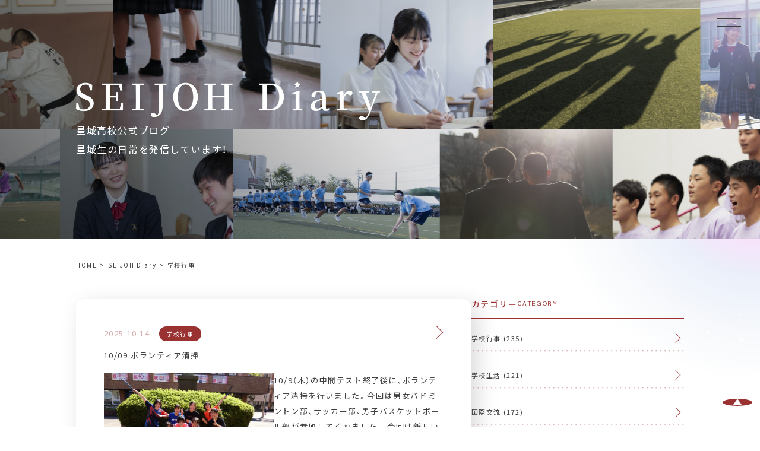

--- FILE ---
content_type: text/html; charset=UTF-8
request_url: https://seijoh.ed.jp/diary/category/%E5%AD%A6%E6%A0%A1%E8%A1%8C%E4%BA%8B/
body_size: 17472
content:

<!doctype html>
<html lang="ja">
<head>
    <!-------------- Googleタグ（本番時確認必須） ---------------->
	<script async src="https://www.googletagmanager.com/gtag/js?id=G-Q19DMXXBNK"></script>
	<script>
	  window.dataLayer = window.dataLayer || [];
	  function gtag(){dataLayer.push(arguments);}
	  gtag('js', new Date());

	  gtag('config', 'G-Q19DMXXBNK');
	</script>
    <!-------------- end Googleタグ end ---------------------->


    <meta charset="UTF-8" />
    <meta name="viewport" content="width=device-width, initial-scale=1" />

    <!----------------- 各ページごとのタイトル・ディスクリプション設定 ---------------->
        <!----------------- end タイトルとディスクリプション設定 end ---------------------->


    <title>10/09 ボランティア清掃｜星城高等学校 - HP</title>
    <meta name="description" content="ようこそ！星城高等学校ホームページへ。星城高校は、スポーツが盛んでインターハイや国体などに数多く参加しています。きめ細かな進学指導や、国際交流も盛んに行われています。" />

	<!-----------------　keywords設定してください　------------------------------------->
	<meta name="keywords" content="星城高等学校,星城高校,高校,受験,愛知県"> 
	<!----------------- end　keywords設定 end　-------------------------------------->

	<meta name="thumbnail" content="https://www.seijoh.ed.jp/wp-content/images/thumbnail.png">
    <meta property="og:locale" content="ja_JP">
    <meta property="og:url" content="https://seijoh.ed.jp">
    <meta property="og:type" content="website">
    <meta property="og:title" content="10/09 ボランティア清掃｜星城高等学校 - HP">
    <meta property="og:description" content="ようこそ！星城高等学校ホームページへ。星城高校は、スポーツが盛んでインターハイや国体などに数多く参加しています。きめ細かな進学指導や、国際交流も盛んに行われています。">
    <meta property="og:image" content="https://www.seijoh.ed.jp/wp-content/images/thumbnail.png">
    <meta property="og:site_name" content="10/09 ボランティア清掃｜星城高等学校 - HP">
    <meta name="twitter:card" content="summary_large_image">
    <meta name="twitter:title" content="10/09 ボランティア清掃｜星城高等学校 - HP">
    <meta name="twitter:description" content="ようこそ！星城高等学校ホームページへ。星城高校は、スポーツが盛んでインターハイや国体などに数多く参加しています。きめ細かな進学指導や、国際交流も盛んに行われています。">
    <meta name="twitter:image" content="https://www.seijoh.ed.jp/wp-content/images/thumbnail.png">
    <meta name="apple-mobile-web-app-title" content="10/09 ボランティア清掃｜星城高等学校 - HP">
    <meta name="application-name" content="10/09 ボランティア清掃｜星城高等学校 - HP">
    <link rel="apple-touch-icon" sizes="180x180" href="https://www.seijoh.ed.jp/wp-content/images/apple-touch-icon.png">
	<link rel="shortcut icon" href="https://www.seijoh.ed.jp/wp-content/images/favicon.ico">

	<!--------------------------------　FONTS　----------------------------------------------->
    <!-- GoogleFonts (NotosansJP, Almarai, NotoSerifJP) -->
    <link href="https://fonts.googleapis.com/css2?family=Montserrat:ital,wght@0,100..900;1,100..900&family=Noto+Sans+JP:wght@100..900&display=swap" rel="stylesheet">
    <link href="https://fonts.googleapis.com/css2?family=Almarai:wght@300;400;700;800&display=swap" rel="stylesheet">
    <link href="https://fonts.googleapis.com/css2?family=Noto+Serif+JP:wght@200..900&display=swap" rel="stylesheet">
    <!-- 約半 -->
	<link rel="stylesheet" href="https://cdn.jsdelivr.net/npm/yakuhanjp@3.4.1/dist/css/yakuhanjp.min.css">
	<!-----------------------------end　FONTS　end-------------------------------------------->


    <!------------------------------------- CSS --------------------------------------------->
	<!--　reset.css　-->
    <link rel="stylesheet" href="https://cdn.jsdelivr.net/npm/destyle.css@1.0.15/destyle.css">
    <!-- swiper -->
    <link rel="stylesheet" href="https://cdn.jsdelivr.net/npm/swiper@8/swiper-bundle.min.css"/>
    <!-- custom-scrollbar -->
    <link href="https://cdn.bootcss.com/malihu-custom-scrollbar-plugin/3.1.5/jquery.mCustomScrollbar.min.css" rel="stylesheet">
    <!-- オリジナルCSS（全ページ共通） -->
    <link rel="stylesheet" href="https://www.seijoh.ed.jp/wp-content/themes/twentytwentyone-child/style.css">
    <!-- オリジナルCSS(各ページごと) -->
    <link rel="stylesheet" href="https://www.seijoh.ed.jp/wp-content/themes/twentytwentyone-child/dist/css/diary.css">    <!------------------------- end CSS end ---------------------------------------->
    <!------------------------- JavaScript ----------------------------------------->
    <!-- JQuery -->
    <script src="https://code.jquery.com/jquery-3.7.1.min.js" integrity="sha256-/JqT3SQfawRcv/BIHPThkBvs0OEvtFFmqPF/lYI/Cxo=" crossorigin="anonymous"></script> 
        <!-- Particles -->
    <script src="https://cdn.jsdelivr.net/particles.js/2.0.0/particles.min.js"></script>
    <!-- swiper -->
        <!-- custom-scrollbar(国際交流：スクロールバー) -->
     
    <!-- validation(お問い合わせ：エラーメッセージ) -->
     
    <!-- tab(スポーツの星城：タブ切り替え) -->
     
    <!-- オリジナル -->
    <script type="text/javascript" src="https://www.seijoh.ed.jp/wp-content/themes/twentytwentyone-child/js/script.js" defer></script>
        <script type="text/javascript" src="https://www.seijoh.ed.jp/wp-content/themes/twentytwentyone-child/js/perticles.js" defer></script>
    <!----------------------end JavaScript end ------------------------------------->

    <title>学校行事 &#8211; 星城高等学校 &#8211; HP</title>
<meta name='robots' content='max-image-preview:large' />
	<style>img:is([sizes="auto" i], [sizes^="auto," i]) { contain-intrinsic-size: 3000px 1500px }</style>
	<link rel='dns-prefetch' href='//www.seijoh.ed.jp' />
<link rel="alternate" type="application/rss+xml" title="星城高等学校 - HP &raquo; フィード" href="https://www.seijoh.ed.jp/feed/" />
<link rel="alternate" type="application/rss+xml" title="星城高等学校 - HP &raquo; 学校行事 カテゴリーのフィード" href="https://www.seijoh.ed.jp/diary/category/%e5%ad%a6%e6%a0%a1%e8%a1%8c%e4%ba%8b/feed/" />
<script>
window._wpemojiSettings = {"baseUrl":"https:\/\/s.w.org\/images\/core\/emoji\/16.0.1\/72x72\/","ext":".png","svgUrl":"https:\/\/s.w.org\/images\/core\/emoji\/16.0.1\/svg\/","svgExt":".svg","source":{"concatemoji":"https:\/\/www.seijoh.ed.jp\/wp-includes\/js\/wp-emoji-release.min.js?ver=6.8.3"}};
/*! This file is auto-generated */
!function(s,n){var o,i,e;function c(e){try{var t={supportTests:e,timestamp:(new Date).valueOf()};sessionStorage.setItem(o,JSON.stringify(t))}catch(e){}}function p(e,t,n){e.clearRect(0,0,e.canvas.width,e.canvas.height),e.fillText(t,0,0);var t=new Uint32Array(e.getImageData(0,0,e.canvas.width,e.canvas.height).data),a=(e.clearRect(0,0,e.canvas.width,e.canvas.height),e.fillText(n,0,0),new Uint32Array(e.getImageData(0,0,e.canvas.width,e.canvas.height).data));return t.every(function(e,t){return e===a[t]})}function u(e,t){e.clearRect(0,0,e.canvas.width,e.canvas.height),e.fillText(t,0,0);for(var n=e.getImageData(16,16,1,1),a=0;a<n.data.length;a++)if(0!==n.data[a])return!1;return!0}function f(e,t,n,a){switch(t){case"flag":return n(e,"\ud83c\udff3\ufe0f\u200d\u26a7\ufe0f","\ud83c\udff3\ufe0f\u200b\u26a7\ufe0f")?!1:!n(e,"\ud83c\udde8\ud83c\uddf6","\ud83c\udde8\u200b\ud83c\uddf6")&&!n(e,"\ud83c\udff4\udb40\udc67\udb40\udc62\udb40\udc65\udb40\udc6e\udb40\udc67\udb40\udc7f","\ud83c\udff4\u200b\udb40\udc67\u200b\udb40\udc62\u200b\udb40\udc65\u200b\udb40\udc6e\u200b\udb40\udc67\u200b\udb40\udc7f");case"emoji":return!a(e,"\ud83e\udedf")}return!1}function g(e,t,n,a){var r="undefined"!=typeof WorkerGlobalScope&&self instanceof WorkerGlobalScope?new OffscreenCanvas(300,150):s.createElement("canvas"),o=r.getContext("2d",{willReadFrequently:!0}),i=(o.textBaseline="top",o.font="600 32px Arial",{});return e.forEach(function(e){i[e]=t(o,e,n,a)}),i}function t(e){var t=s.createElement("script");t.src=e,t.defer=!0,s.head.appendChild(t)}"undefined"!=typeof Promise&&(o="wpEmojiSettingsSupports",i=["flag","emoji"],n.supports={everything:!0,everythingExceptFlag:!0},e=new Promise(function(e){s.addEventListener("DOMContentLoaded",e,{once:!0})}),new Promise(function(t){var n=function(){try{var e=JSON.parse(sessionStorage.getItem(o));if("object"==typeof e&&"number"==typeof e.timestamp&&(new Date).valueOf()<e.timestamp+604800&&"object"==typeof e.supportTests)return e.supportTests}catch(e){}return null}();if(!n){if("undefined"!=typeof Worker&&"undefined"!=typeof OffscreenCanvas&&"undefined"!=typeof URL&&URL.createObjectURL&&"undefined"!=typeof Blob)try{var e="postMessage("+g.toString()+"("+[JSON.stringify(i),f.toString(),p.toString(),u.toString()].join(",")+"));",a=new Blob([e],{type:"text/javascript"}),r=new Worker(URL.createObjectURL(a),{name:"wpTestEmojiSupports"});return void(r.onmessage=function(e){c(n=e.data),r.terminate(),t(n)})}catch(e){}c(n=g(i,f,p,u))}t(n)}).then(function(e){for(var t in e)n.supports[t]=e[t],n.supports.everything=n.supports.everything&&n.supports[t],"flag"!==t&&(n.supports.everythingExceptFlag=n.supports.everythingExceptFlag&&n.supports[t]);n.supports.everythingExceptFlag=n.supports.everythingExceptFlag&&!n.supports.flag,n.DOMReady=!1,n.readyCallback=function(){n.DOMReady=!0}}).then(function(){return e}).then(function(){var e;n.supports.everything||(n.readyCallback(),(e=n.source||{}).concatemoji?t(e.concatemoji):e.wpemoji&&e.twemoji&&(t(e.twemoji),t(e.wpemoji)))}))}((window,document),window._wpemojiSettings);
</script>
<style id='wp-emoji-styles-inline-css'>

	img.wp-smiley, img.emoji {
		display: inline !important;
		border: none !important;
		box-shadow: none !important;
		height: 1em !important;
		width: 1em !important;
		margin: 0 0.07em !important;
		vertical-align: -0.1em !important;
		background: none !important;
		padding: 0 !important;
	}
</style>
<link rel='stylesheet' id='wp-block-library-css' href='https://www.seijoh.ed.jp/wp-includes/css/dist/block-library/style.min.css?ver=6.8.3' media='all' />
<style id='wp-block-library-theme-inline-css'>
.wp-block-audio :where(figcaption){color:#555;font-size:13px;text-align:center}.is-dark-theme .wp-block-audio :where(figcaption){color:#ffffffa6}.wp-block-audio{margin:0 0 1em}.wp-block-code{border:1px solid #ccc;border-radius:4px;font-family:Menlo,Consolas,monaco,monospace;padding:.8em 1em}.wp-block-embed :where(figcaption){color:#555;font-size:13px;text-align:center}.is-dark-theme .wp-block-embed :where(figcaption){color:#ffffffa6}.wp-block-embed{margin:0 0 1em}.blocks-gallery-caption{color:#555;font-size:13px;text-align:center}.is-dark-theme .blocks-gallery-caption{color:#ffffffa6}:root :where(.wp-block-image figcaption){color:#555;font-size:13px;text-align:center}.is-dark-theme :root :where(.wp-block-image figcaption){color:#ffffffa6}.wp-block-image{margin:0 0 1em}.wp-block-pullquote{border-bottom:4px solid;border-top:4px solid;color:currentColor;margin-bottom:1.75em}.wp-block-pullquote cite,.wp-block-pullquote footer,.wp-block-pullquote__citation{color:currentColor;font-size:.8125em;font-style:normal;text-transform:uppercase}.wp-block-quote{border-left:.25em solid;margin:0 0 1.75em;padding-left:1em}.wp-block-quote cite,.wp-block-quote footer{color:currentColor;font-size:.8125em;font-style:normal;position:relative}.wp-block-quote:where(.has-text-align-right){border-left:none;border-right:.25em solid;padding-left:0;padding-right:1em}.wp-block-quote:where(.has-text-align-center){border:none;padding-left:0}.wp-block-quote.is-large,.wp-block-quote.is-style-large,.wp-block-quote:where(.is-style-plain){border:none}.wp-block-search .wp-block-search__label{font-weight:700}.wp-block-search__button{border:1px solid #ccc;padding:.375em .625em}:where(.wp-block-group.has-background){padding:1.25em 2.375em}.wp-block-separator.has-css-opacity{opacity:.4}.wp-block-separator{border:none;border-bottom:2px solid;margin-left:auto;margin-right:auto}.wp-block-separator.has-alpha-channel-opacity{opacity:1}.wp-block-separator:not(.is-style-wide):not(.is-style-dots){width:100px}.wp-block-separator.has-background:not(.is-style-dots){border-bottom:none;height:1px}.wp-block-separator.has-background:not(.is-style-wide):not(.is-style-dots){height:2px}.wp-block-table{margin:0 0 1em}.wp-block-table td,.wp-block-table th{word-break:normal}.wp-block-table :where(figcaption){color:#555;font-size:13px;text-align:center}.is-dark-theme .wp-block-table :where(figcaption){color:#ffffffa6}.wp-block-video :where(figcaption){color:#555;font-size:13px;text-align:center}.is-dark-theme .wp-block-video :where(figcaption){color:#ffffffa6}.wp-block-video{margin:0 0 1em}:root :where(.wp-block-template-part.has-background){margin-bottom:0;margin-top:0;padding:1.25em 2.375em}
</style>
<style id='classic-theme-styles-inline-css'>
/*! This file is auto-generated */
.wp-block-button__link{color:#fff;background-color:#32373c;border-radius:9999px;box-shadow:none;text-decoration:none;padding:calc(.667em + 2px) calc(1.333em + 2px);font-size:1.125em}.wp-block-file__button{background:#32373c;color:#fff;text-decoration:none}
</style>
<link rel='stylesheet' id='twenty-twenty-one-custom-color-overrides-css' href='https://www.seijoh.ed.jp/wp-content/themes/twentytwentyone/assets/css/custom-color-overrides.css?ver=1.6' media='all' />
<style id='twenty-twenty-one-custom-color-overrides-inline-css'>
:root .editor-styles-wrapper{--global--color-background: #ffffff;--global--color-primary: #000;--global--color-secondary: #000;--button--color-background: #000;--button--color-text-hover: #000;}
</style>
<style id='global-styles-inline-css'>
:root{--wp--preset--aspect-ratio--square: 1;--wp--preset--aspect-ratio--4-3: 4/3;--wp--preset--aspect-ratio--3-4: 3/4;--wp--preset--aspect-ratio--3-2: 3/2;--wp--preset--aspect-ratio--2-3: 2/3;--wp--preset--aspect-ratio--16-9: 16/9;--wp--preset--aspect-ratio--9-16: 9/16;--wp--preset--color--black: #000000;--wp--preset--color--cyan-bluish-gray: #abb8c3;--wp--preset--color--white: #FFFFFF;--wp--preset--color--pale-pink: #f78da7;--wp--preset--color--vivid-red: #cf2e2e;--wp--preset--color--luminous-vivid-orange: #ff6900;--wp--preset--color--luminous-vivid-amber: #fcb900;--wp--preset--color--light-green-cyan: #7bdcb5;--wp--preset--color--vivid-green-cyan: #00d084;--wp--preset--color--pale-cyan-blue: #8ed1fc;--wp--preset--color--vivid-cyan-blue: #0693e3;--wp--preset--color--vivid-purple: #9b51e0;--wp--preset--color--dark-gray: #28303D;--wp--preset--color--gray: #39414D;--wp--preset--color--green: #D1E4DD;--wp--preset--color--blue: #D1DFE4;--wp--preset--color--purple: #D1D1E4;--wp--preset--color--red: #E4D1D1;--wp--preset--color--orange: #E4DAD1;--wp--preset--color--yellow: #EEEADD;--wp--preset--gradient--vivid-cyan-blue-to-vivid-purple: linear-gradient(135deg,rgba(6,147,227,1) 0%,rgb(155,81,224) 100%);--wp--preset--gradient--light-green-cyan-to-vivid-green-cyan: linear-gradient(135deg,rgb(122,220,180) 0%,rgb(0,208,130) 100%);--wp--preset--gradient--luminous-vivid-amber-to-luminous-vivid-orange: linear-gradient(135deg,rgba(252,185,0,1) 0%,rgba(255,105,0,1) 100%);--wp--preset--gradient--luminous-vivid-orange-to-vivid-red: linear-gradient(135deg,rgba(255,105,0,1) 0%,rgb(207,46,46) 100%);--wp--preset--gradient--very-light-gray-to-cyan-bluish-gray: linear-gradient(135deg,rgb(238,238,238) 0%,rgb(169,184,195) 100%);--wp--preset--gradient--cool-to-warm-spectrum: linear-gradient(135deg,rgb(74,234,220) 0%,rgb(151,120,209) 20%,rgb(207,42,186) 40%,rgb(238,44,130) 60%,rgb(251,105,98) 80%,rgb(254,248,76) 100%);--wp--preset--gradient--blush-light-purple: linear-gradient(135deg,rgb(255,206,236) 0%,rgb(152,150,240) 100%);--wp--preset--gradient--blush-bordeaux: linear-gradient(135deg,rgb(254,205,165) 0%,rgb(254,45,45) 50%,rgb(107,0,62) 100%);--wp--preset--gradient--luminous-dusk: linear-gradient(135deg,rgb(255,203,112) 0%,rgb(199,81,192) 50%,rgb(65,88,208) 100%);--wp--preset--gradient--pale-ocean: linear-gradient(135deg,rgb(255,245,203) 0%,rgb(182,227,212) 50%,rgb(51,167,181) 100%);--wp--preset--gradient--electric-grass: linear-gradient(135deg,rgb(202,248,128) 0%,rgb(113,206,126) 100%);--wp--preset--gradient--midnight: linear-gradient(135deg,rgb(2,3,129) 0%,rgb(40,116,252) 100%);--wp--preset--gradient--purple-to-yellow: linear-gradient(160deg, #D1D1E4 0%, #EEEADD 100%);--wp--preset--gradient--yellow-to-purple: linear-gradient(160deg, #EEEADD 0%, #D1D1E4 100%);--wp--preset--gradient--green-to-yellow: linear-gradient(160deg, #D1E4DD 0%, #EEEADD 100%);--wp--preset--gradient--yellow-to-green: linear-gradient(160deg, #EEEADD 0%, #D1E4DD 100%);--wp--preset--gradient--red-to-yellow: linear-gradient(160deg, #E4D1D1 0%, #EEEADD 100%);--wp--preset--gradient--yellow-to-red: linear-gradient(160deg, #EEEADD 0%, #E4D1D1 100%);--wp--preset--gradient--purple-to-red: linear-gradient(160deg, #D1D1E4 0%, #E4D1D1 100%);--wp--preset--gradient--red-to-purple: linear-gradient(160deg, #E4D1D1 0%, #D1D1E4 100%);--wp--preset--font-size--small: 18px;--wp--preset--font-size--medium: 20px;--wp--preset--font-size--large: 24px;--wp--preset--font-size--x-large: 42px;--wp--preset--font-size--extra-small: 16px;--wp--preset--font-size--normal: 20px;--wp--preset--font-size--extra-large: 40px;--wp--preset--font-size--huge: 96px;--wp--preset--font-size--gigantic: 144px;--wp--preset--spacing--20: 0.44rem;--wp--preset--spacing--30: 0.67rem;--wp--preset--spacing--40: 1rem;--wp--preset--spacing--50: 1.5rem;--wp--preset--spacing--60: 2.25rem;--wp--preset--spacing--70: 3.38rem;--wp--preset--spacing--80: 5.06rem;--wp--preset--shadow--natural: 6px 6px 9px rgba(0, 0, 0, 0.2);--wp--preset--shadow--deep: 12px 12px 50px rgba(0, 0, 0, 0.4);--wp--preset--shadow--sharp: 6px 6px 0px rgba(0, 0, 0, 0.2);--wp--preset--shadow--outlined: 6px 6px 0px -3px rgba(255, 255, 255, 1), 6px 6px rgba(0, 0, 0, 1);--wp--preset--shadow--crisp: 6px 6px 0px rgba(0, 0, 0, 1);}:where(.is-layout-flex){gap: 0.5em;}:where(.is-layout-grid){gap: 0.5em;}body .is-layout-flex{display: flex;}.is-layout-flex{flex-wrap: wrap;align-items: center;}.is-layout-flex > :is(*, div){margin: 0;}body .is-layout-grid{display: grid;}.is-layout-grid > :is(*, div){margin: 0;}:where(.wp-block-columns.is-layout-flex){gap: 2em;}:where(.wp-block-columns.is-layout-grid){gap: 2em;}:where(.wp-block-post-template.is-layout-flex){gap: 1.25em;}:where(.wp-block-post-template.is-layout-grid){gap: 1.25em;}.has-black-color{color: var(--wp--preset--color--black) !important;}.has-cyan-bluish-gray-color{color: var(--wp--preset--color--cyan-bluish-gray) !important;}.has-white-color{color: var(--wp--preset--color--white) !important;}.has-pale-pink-color{color: var(--wp--preset--color--pale-pink) !important;}.has-vivid-red-color{color: var(--wp--preset--color--vivid-red) !important;}.has-luminous-vivid-orange-color{color: var(--wp--preset--color--luminous-vivid-orange) !important;}.has-luminous-vivid-amber-color{color: var(--wp--preset--color--luminous-vivid-amber) !important;}.has-light-green-cyan-color{color: var(--wp--preset--color--light-green-cyan) !important;}.has-vivid-green-cyan-color{color: var(--wp--preset--color--vivid-green-cyan) !important;}.has-pale-cyan-blue-color{color: var(--wp--preset--color--pale-cyan-blue) !important;}.has-vivid-cyan-blue-color{color: var(--wp--preset--color--vivid-cyan-blue) !important;}.has-vivid-purple-color{color: var(--wp--preset--color--vivid-purple) !important;}.has-black-background-color{background-color: var(--wp--preset--color--black) !important;}.has-cyan-bluish-gray-background-color{background-color: var(--wp--preset--color--cyan-bluish-gray) !important;}.has-white-background-color{background-color: var(--wp--preset--color--white) !important;}.has-pale-pink-background-color{background-color: var(--wp--preset--color--pale-pink) !important;}.has-vivid-red-background-color{background-color: var(--wp--preset--color--vivid-red) !important;}.has-luminous-vivid-orange-background-color{background-color: var(--wp--preset--color--luminous-vivid-orange) !important;}.has-luminous-vivid-amber-background-color{background-color: var(--wp--preset--color--luminous-vivid-amber) !important;}.has-light-green-cyan-background-color{background-color: var(--wp--preset--color--light-green-cyan) !important;}.has-vivid-green-cyan-background-color{background-color: var(--wp--preset--color--vivid-green-cyan) !important;}.has-pale-cyan-blue-background-color{background-color: var(--wp--preset--color--pale-cyan-blue) !important;}.has-vivid-cyan-blue-background-color{background-color: var(--wp--preset--color--vivid-cyan-blue) !important;}.has-vivid-purple-background-color{background-color: var(--wp--preset--color--vivid-purple) !important;}.has-black-border-color{border-color: var(--wp--preset--color--black) !important;}.has-cyan-bluish-gray-border-color{border-color: var(--wp--preset--color--cyan-bluish-gray) !important;}.has-white-border-color{border-color: var(--wp--preset--color--white) !important;}.has-pale-pink-border-color{border-color: var(--wp--preset--color--pale-pink) !important;}.has-vivid-red-border-color{border-color: var(--wp--preset--color--vivid-red) !important;}.has-luminous-vivid-orange-border-color{border-color: var(--wp--preset--color--luminous-vivid-orange) !important;}.has-luminous-vivid-amber-border-color{border-color: var(--wp--preset--color--luminous-vivid-amber) !important;}.has-light-green-cyan-border-color{border-color: var(--wp--preset--color--light-green-cyan) !important;}.has-vivid-green-cyan-border-color{border-color: var(--wp--preset--color--vivid-green-cyan) !important;}.has-pale-cyan-blue-border-color{border-color: var(--wp--preset--color--pale-cyan-blue) !important;}.has-vivid-cyan-blue-border-color{border-color: var(--wp--preset--color--vivid-cyan-blue) !important;}.has-vivid-purple-border-color{border-color: var(--wp--preset--color--vivid-purple) !important;}.has-vivid-cyan-blue-to-vivid-purple-gradient-background{background: var(--wp--preset--gradient--vivid-cyan-blue-to-vivid-purple) !important;}.has-light-green-cyan-to-vivid-green-cyan-gradient-background{background: var(--wp--preset--gradient--light-green-cyan-to-vivid-green-cyan) !important;}.has-luminous-vivid-amber-to-luminous-vivid-orange-gradient-background{background: var(--wp--preset--gradient--luminous-vivid-amber-to-luminous-vivid-orange) !important;}.has-luminous-vivid-orange-to-vivid-red-gradient-background{background: var(--wp--preset--gradient--luminous-vivid-orange-to-vivid-red) !important;}.has-very-light-gray-to-cyan-bluish-gray-gradient-background{background: var(--wp--preset--gradient--very-light-gray-to-cyan-bluish-gray) !important;}.has-cool-to-warm-spectrum-gradient-background{background: var(--wp--preset--gradient--cool-to-warm-spectrum) !important;}.has-blush-light-purple-gradient-background{background: var(--wp--preset--gradient--blush-light-purple) !important;}.has-blush-bordeaux-gradient-background{background: var(--wp--preset--gradient--blush-bordeaux) !important;}.has-luminous-dusk-gradient-background{background: var(--wp--preset--gradient--luminous-dusk) !important;}.has-pale-ocean-gradient-background{background: var(--wp--preset--gradient--pale-ocean) !important;}.has-electric-grass-gradient-background{background: var(--wp--preset--gradient--electric-grass) !important;}.has-midnight-gradient-background{background: var(--wp--preset--gradient--midnight) !important;}.has-small-font-size{font-size: var(--wp--preset--font-size--small) !important;}.has-medium-font-size{font-size: var(--wp--preset--font-size--medium) !important;}.has-large-font-size{font-size: var(--wp--preset--font-size--large) !important;}.has-x-large-font-size{font-size: var(--wp--preset--font-size--x-large) !important;}
:where(.wp-block-post-template.is-layout-flex){gap: 1.25em;}:where(.wp-block-post-template.is-layout-grid){gap: 1.25em;}
:where(.wp-block-columns.is-layout-flex){gap: 2em;}:where(.wp-block-columns.is-layout-grid){gap: 2em;}
:root :where(.wp-block-pullquote){font-size: 1.5em;line-height: 1.6;}
</style>
<link rel='stylesheet' id='twenty-twenty-one-print-style-css' href='https://www.seijoh.ed.jp/wp-content/themes/twentytwentyone/assets/css/print.css?ver=1.6' media='print' />
<link rel="https://api.w.org/" href="https://www.seijoh.ed.jp/wp-json/" /><link rel="alternate" title="JSON" type="application/json" href="https://www.seijoh.ed.jp/wp-json/wp/v2/categories/2" /><link rel="EditURI" type="application/rsd+xml" title="RSD" href="https://www.seijoh.ed.jp/xmlrpc.php?rsd" />
<meta name="generator" content="WordPress 6.8.3" />
<style id="custom-background-css">
body.custom-background { background-color: #ffffff; }
</style>
	<link rel="icon" href="https://www.seijoh.ed.jp/wp-content/uploads/2019/09/cropped-SEIJOH_512x512-32x32.png" sizes="32x32" />
<link rel="icon" href="https://www.seijoh.ed.jp/wp-content/uploads/2019/09/cropped-SEIJOH_512x512-192x192.png" sizes="192x192" />
<link rel="apple-touch-icon" href="https://www.seijoh.ed.jp/wp-content/uploads/2019/09/cropped-SEIJOH_512x512-180x180.png" />
<meta name="msapplication-TileImage" content="https://www.seijoh.ed.jp/wp-content/uploads/2019/09/cropped-SEIJOH_512x512-270x270.png" />
</head>
<body>
    <div id="top-btn"><a href="#"></a></div>
        <!----------------------- backgroundAnimation -------------------------------->
    <canvas class="canvas"></canvas>
    <div id="particles-js"></div>
    <!--------------------end backgroundAnimation end----------------------------->
    <header class="header">
        <ul class="breadcrumb"><li><a href="https://www.seijoh.ed.jp" >HOME</a></li><li><a href="https://www.seijoh.ed.jp/diary/">SEIJOH Diary</a></li><li>学校行事</li></ul>        <div class="header__logo">
            <a href="https://www.seijoh.ed.jp">
				<h1>
	                <img src="https://www.seijoh.ed.jp/wp-content/images/company-logo.svg" alt="">
					<span class="visually-hidden">星城高等学校</span>
				</h1>
            </a>
        </div>
        <nav class="header__nav">
            <ul class="header__nav--accordion accordion container">
                <li class="accordion__list">
                    <div class="accordion-head">
                        <strong>学校紹介</strong>
                        <hr class="mt0 mb0">
                    </div>
                    <div class="accordion-body">
                        <ul>
                            <li><a href="https://www.seijoh.ed.jp/foundation">ー 建学の精神・スクールポリシー</a></li>
                            <li><a href="https://www.seijoh.ed.jp/message">ー 校長メッセージ・沿革</a></li>
                            <li><a href="https://www.seijoh.ed.jp/emblem">ー 校名・校章・ロゴ・校歌・応援歌</a></li>
                        </ul>
                    </div>
                </li>
                <li class="accordion__list">
                    <div class="accordion-head">
                        <strong>星城の4つの柱</strong>
                        <hr class="mt0 mb0">
                    </div>
                    <div class="accordion-body">
                        <ul>
                            <li><a href="https://www.seijoh.ed.jp/civility">ー 礼節の星城</a></li>
                            <li><a href="https://www.seijoh.ed.jp/career">ー 進学の星城</a></li>
                            <li><a href="https://www.seijoh.ed.jp/international">ー 国際交流の星城</a></li>
                            <li><a href="https://www.seijoh.ed.jp/sports">ー スポーツの星城</a></li>
                        </ul>
                    </div>
                </li>
                <li class="accordion__list">
                    <div class="accordion-head">
                        <strong>コース紹介</strong>
                        <hr class="mt0 mb0">
                    </div>
                    <div class="accordion-body">
                        <ul>
                            <li><a href="https://www.seijoh.ed.jp/course">ー 全コース比較</a></li>
                            <li><a href="https://www.seijoh.ed.jp/course/gyosei">ー 仰星コース</a></li>
                            <li><a href="https://www.seijoh.ed.jp/course/tokushin">ー 特進コース</a></li>
                            <li><a href="https://www.seijoh.ed.jp/course/athlete">ー アスリート特進コース</a></li>
                            <li><a href="https://www.seijoh.ed.jp/course/meitoku">ー 明徳コース</a></li>
                        </ul>
                    </div>
                </li>
                <li class="accordion__list">
                    <div class="accordion-head">
                        <strong>スクールライフ</strong>
                        <hr class="mt0 mb0">
                    </div>
                    <div class="accordion-body">
                        <ul>
                            <li><a href="https://www.seijoh.ed.jp/learning_environment">ー 学習環境</a></li>
                            <li><a href="https://www.seijoh.ed.jp/facility">ー 施設</a></li>
                            <li><a href="https://www.seijoh.ed.jp/uniform">ー 制服</a></li>
                            <li><a href="https://www.seijoh.ed.jp/schedule">ー 年間スケジュール</a></li>
                        </ul>
                    </div>
                </li>
            </ul>
            <ul class="header__nav--link container">
                <li class="link-btn">
                    <a href="https://www.seijoh.ed.jp/prospective">
                        <strong>受験生の方へ</strong>
                    </a>
                    <hr class="mt0 mb0">
                </li>
                <li class="link-btn">
                    <a href="https://www.seijoh.ed.jp/students">
                        <strong>在校生・保護者の方へ</strong>
                    </a>
                    <hr class="mt0 mb0">
                </li>
                <li class="link-btn">
                    <a href="https://www.seijoh.ed.jp/alumni">
                        <strong>卒業生の方へ</strong>
                    </a>
                    <hr class="mt0 mb0">
                </li>
            </ul>
            <ul class="header__nav--btn container">
                <div class="load btn">
                    <a href="https://www.seijoh.ed.jp/diary" target="_blank">
                        <span class="slide-in slideAnimeLeftRight" style="overflow:hidden;">
                            <img src="https://www.seijoh.ed.jp/wp-content/images/header-btn-logo1.svg" alt="">
							<span class="slide-in_inner slideAnimeRightLeft">SEIJOH Diary</span>
                        </span>
                    </a>
                </div>
                <div class="load btn">
                    <a href="https://www.youtube.com/c/seijohhighschool/videos" target="_blank">
                        <span class="slide-in slideAnimeLeftRight" style="overflow:hidden;">
                            <img src="https://www.seijoh.ed.jp/wp-content/images/header-btn-logo2.svg" alt="">
							<span class="slide-in_inner slideAnimeRightLeft">YouTube</span>
                        </span>
                    </a>
                </div>
                <div class="load btn">
                    <a href="https://www.seijoh.ed.jp/otoiawase" target="_blank">
                        <span class="slide-in slideAnimeLeftRight" style="overflow:hidden;">
                            <img src="https://www.seijoh.ed.jp/wp-content/images/header-btn-logo3.svg" alt="">
							<span class="slide-in_inner slideAnimeRightLeft">お問い合わせ</span>
                        </span>
                    </a>
                </div>
            </ul>
        </nav>
        <div class="header__toggle">
            <span></span>
            <span></span>
        </div>
    </header>

<main class="diary">

    <div class="h1Con">
        <!-- スライダー -->
        <div class="d-demo__wrap">
           <ul class="d-demo__list d-demo__list--left">
               <li class="d-demo__item1"><img src="https://www.seijoh.ed.jp/wp-content/images/diary-img1.webp" alt></li>
               <li class="d-demo__item2"><img src="https://www.seijoh.ed.jp/wp-content/images/diary-img2.webp" alt></li>
               <li class="d-demo__item1"><img src="https://www.seijoh.ed.jp/wp-content/images/diary-img3.webp" alt></li>
               <li class="d-demo__item2"><img src="https://www.seijoh.ed.jp/wp-content/images/diary-img4.webp" alt></li>
               <li class="d-demo__item1"><img src="https://www.seijoh.ed.jp/wp-content/images/diary-img5.webp" alt></li>
            </ul>
            <ul class="d-demo__list d-demo__list--left">
                <li class="d-demo__item1"><img src="https://www.seijoh.ed.jp/wp-content/images/diary-img1.webp" alt></li>
               <li class="d-demo__item2"><img src="https://www.seijoh.ed.jp/wp-content/images/diary-img2.webp" alt></li>
               <li class="d-demo__item1"><img src="https://www.seijoh.ed.jp/wp-content/images/diary-img3.webp" alt></li>
               <li class="d-demo__item2"><img src="https://www.seijoh.ed.jp/wp-content/images/diary-img4.webp" alt></li>
               <li class="d-demo__item1"><img src="https://www.seijoh.ed.jp/wp-content/images/diary-img5.webp" alt></li>
            </ul>
        </div>
        <div class="d-demo__wrap">
           <ul class="d-demo__list d-demo__list--right">
               <li class="d-demo__item1"><img src="https://www.seijoh.ed.jp/wp-content/images/diary-img6.webp" alt></li>
               <li class="d-demo__item2"><img src="https://www.seijoh.ed.jp/wp-content/images/diary-img7.webp" alt></li>
               <li class="d-demo__item1"><img src="https://www.seijoh.ed.jp/wp-content/images/diary-img8.webp" alt></li>
               <li class="d-demo__item2"><img src="https://www.seijoh.ed.jp/wp-content/images/diary-img9.webp" alt></li>
               <li class="d-demo__item1"><img src="https://www.seijoh.ed.jp/wp-content/images/diary-img10.webp" alt></li>
            </ul>
            <ul class="d-demo__list d-demo__list--right">
               <li class="d-demo__item1"><img src="https://www.seijoh.ed.jp/wp-content/images/diary-img6.webp" alt></li>
               <li class="d-demo__item2"><img src="https://www.seijoh.ed.jp/wp-content/images/diary-img7.webp" alt></li>
               <li class="d-demo__item1"><img src="https://www.seijoh.ed.jp/wp-content/images/diary-img8.webp" alt></li>
               <li class="d-demo__item2"><img src="https://www.seijoh.ed.jp/wp-content/images/diary-img9.webp" alt></li>
               <li class="d-demo__item1"><img src="https://www.seijoh.ed.jp/wp-content/images/diary-img10.webp" alt></li>
            </ul>
        </div>
         <!-- グラデ背景 -->
        <div class="gradation"></div>
        <!-- テキスト -->
        <div class="diary__txtBox">
            <div class="container">
                <h1>
                    <img src="https://www.seijoh.ed.jp/wp-content/images/diary-h1.webp" alt="SEIJOH DIARY">
                </h1>
                <p>
                星城高校公式ブログ
                <br>
                星城生の日常を発信しています！
                </p>
            </div>
        </div>
    </div>
    <div class="flexCon">

        <div class="leftBox">
                                    <div class="diary__main">
                                <div class="box">
                    <a href="https://www.seijoh.ed.jp/diary/2025/10/14/10-09-%e3%83%9c%e3%83%a9%e3%83%b3%e3%83%86%e3%82%a3%e3%82%a2%e6%b8%85%e6%8e%83/">
                        <div class="flex1">
                            <div>
                                <span class="day">2025.10.14</span>
                                <span class="category">学校行事</span>                            </div>
                            <div class="dli-chevron-round-right"></div>
                        </div>    
                        <p class="title">
                            10/09 ボランティア清掃                        </p>
                        <div class="flex2">
                            <div class="img">
                                                                <img width="1568" height="1176" src="https://www.seijoh.ed.jp/wp-content/uploads/2025/10/P1010426-1568x1176.jpg" class="attachment-post-thumbnail size-post-thumbnail wp-post-image" alt="" decoding="async" fetchpriority="high" srcset="https://www.seijoh.ed.jp/wp-content/uploads/2025/10/P1010426-1568x1176.jpg 1568w, https://www.seijoh.ed.jp/wp-content/uploads/2025/10/P1010426-300x225.jpg 300w, https://www.seijoh.ed.jp/wp-content/uploads/2025/10/P1010426-700x525.jpg 700w, https://www.seijoh.ed.jp/wp-content/uploads/2025/10/P1010426-768x576.jpg 768w, https://www.seijoh.ed.jp/wp-content/uploads/2025/10/P1010426-1536x1152.jpg 1536w, https://www.seijoh.ed.jp/wp-content/uploads/2025/10/P1010426-scaled.jpg 1920w" sizes="(max-width: 1568px) 100vw, 1568px" style="width:100%;height:75%;max-width:1920px;" />                                					        </div>
                            <div class="txt">
                                <p>
                                    10/9（木）の中間テスト終了後に、ボランティア清掃を行いました。今回は男女バドミントン部、サッカー部、男子バスケットボール部が参加してくれました。 今回は新しい機材の手押しスイーパーを使って、落ち葉…                                </p>
                            </div>
                        </div>
				    </a>
			    </div>
			                    <div class="box">
                    <a href="https://www.seijoh.ed.jp/diary/2025/07/22/%e8%b1%8a%e6%98%8e%e5%b8%82%e9%ab%98%e6%a0%a1%e7%94%9f%e9%98%b2%e7%81%bd%e3%82%b5%e3%83%9d%e3%83%bc%e3%82%bf%e3%83%bc%e7%a0%94%e4%bf%ae/">
                        <div class="flex1">
                            <div>
                                <span class="day">2025.07.22</span>
                                <span class="category">学校行事</span>                            </div>
                            <div class="dli-chevron-round-right"></div>
                        </div>    
                        <p class="title">
                            豊明市高校生防災サポーター研修                        </p>
                        <div class="flex2">
                            <div class="img">
                                                                <img width="1440" height="1080" src="https://www.seijoh.ed.jp/wp-content/uploads/2025/07/DSCN0041.jpg" class="attachment-post-thumbnail size-post-thumbnail wp-post-image" alt="" decoding="async" srcset="https://www.seijoh.ed.jp/wp-content/uploads/2025/07/DSCN0041.jpg 1440w, https://www.seijoh.ed.jp/wp-content/uploads/2025/07/DSCN0041-300x225.jpg 300w, https://www.seijoh.ed.jp/wp-content/uploads/2025/07/DSCN0041-700x525.jpg 700w, https://www.seijoh.ed.jp/wp-content/uploads/2025/07/DSCN0041-768x576.jpg 768w" sizes="(max-width: 1440px) 100vw, 1440px" style="width:100%;height:75%;max-width:1440px;" />                                					        </div>
                            <div class="txt">
                                <p>
                                    ７月１８日、終業式の日の午後に豊明市主催の高校生防災サポーター研修が行われました。参加者は２・３年生の参加希望生徒です。 これらの生徒は、終業式の午後、早く家に帰りたい生徒が多い中、自分の意志で防…                                </p>
                            </div>
                        </div>
				    </a>
			    </div>
			                    <div class="box">
                    <a href="https://www.seijoh.ed.jp/diary/2025/06/06/%e7%ac%ac3%e5%ad%a6%e5%b9%b4-%e6%95%99%e8%82%b2%e7%9b%b8%e8%ab%87%e8%ac%9b%e8%a9%b1/">
                        <div class="flex1">
                            <div>
                                <span class="day">2025.06.06</span>
                                <span class="category">学校行事</span>                            </div>
                            <div class="dli-chevron-round-right"></div>
                        </div>    
                        <p class="title">
                            第3学年 教育相談講話                        </p>
                        <div class="flex2">
                            <div class="img">
                                                                <img width="1440" height="1080" src="https://www.seijoh.ed.jp/wp-content/uploads/2025/06/DSCN0002.jpg" class="attachment-post-thumbnail size-post-thumbnail wp-post-image" alt="" decoding="async" srcset="https://www.seijoh.ed.jp/wp-content/uploads/2025/06/DSCN0002.jpg 1440w, https://www.seijoh.ed.jp/wp-content/uploads/2025/06/DSCN0002-300x225.jpg 300w, https://www.seijoh.ed.jp/wp-content/uploads/2025/06/DSCN0002-700x525.jpg 700w, https://www.seijoh.ed.jp/wp-content/uploads/2025/06/DSCN0002-768x576.jpg 768w" sizes="(max-width: 1440px) 100vw, 1440px" style="width:100%;height:75%;max-width:1440px;" />                                					        </div>
                            <div class="txt">
                                <p>
                                    ３年生を対象にした教育相談講話「ＤＶ研修」が明徳館（体育館）で行われました。生徒は、講師である弁護士都築さやかさんの話を聞いて、ＤＶ（ドメスティック・バイオレンス）について講話を聴きました。特に恋愛…                                </p>
                            </div>
                        </div>
				    </a>
			    </div>
			                    <div class="box">
                    <a href="https://www.seijoh.ed.jp/diary/2025/05/23/%e3%83%9c%e3%83%a9%e3%83%b3%e3%83%86%e3%82%a3%e3%82%a2%e6%b8%85%e6%8e%83/">
                        <div class="flex1">
                            <div>
                                <span class="day">2025.05.23</span>
                                <span class="category">学校行事</span>                            </div>
                            <div class="dli-chevron-round-right"></div>
                        </div>    
                        <p class="title">
                            ボランティア清掃                        </p>
                        <div class="flex2">
                            <div class="img">
                                                                <img width="1568" height="1176" src="https://www.seijoh.ed.jp/wp-content/uploads/2025/05/IMG_0032-1568x1176.jpeg" class="attachment-post-thumbnail size-post-thumbnail wp-post-image" alt="" decoding="async" loading="lazy" srcset="https://www.seijoh.ed.jp/wp-content/uploads/2025/05/IMG_0032-1568x1176.jpeg 1568w, https://www.seijoh.ed.jp/wp-content/uploads/2025/05/IMG_0032-300x225.jpeg 300w, https://www.seijoh.ed.jp/wp-content/uploads/2025/05/IMG_0032-700x525.jpeg 700w, https://www.seijoh.ed.jp/wp-content/uploads/2025/05/IMG_0032-768x576.jpeg 768w, https://www.seijoh.ed.jp/wp-content/uploads/2025/05/IMG_0032-1536x1152.jpeg 1536w, https://www.seijoh.ed.jp/wp-content/uploads/2025/05/IMG_0032.jpeg 1920w" sizes="auto, (max-width: 1568px) 100vw, 1568px" style="width:100%;height:75%;max-width:1920px;" />                                					        </div>
                            <div class="txt">
                                <p>
                                    本日ボランティア清掃を実施いたしました。 本日ボランティア清掃を実施しました。1-12有志、サッカー部、レスリング部、男子バスケットボール部、女子バレーボール部、JRCに参加していただきました。 分別…                                </p>
                            </div>
                        </div>
				    </a>
			    </div>
			                    <div class="box">
                    <a href="https://www.seijoh.ed.jp/diary/2025/05/12/%e6%95%99%e8%82%b2%e7%9b%b8%e8%ab%87%e8%ac%9b%e8%a9%b1-%ef%bd%9e-%ef%bd%8c%ef%bd%87%ef%bd%82%ef%bd%94%ef%bd%91%e7%a0%94%e4%bf%ae-%ef%bd%9e/">
                        <div class="flex1">
                            <div>
                                <span class="day">2025.05.12</span>
                                <span class="category">学校行事</span>                            </div>
                            <div class="dli-chevron-round-right"></div>
                        </div>    
                        <p class="title">
                            教育相談講話 ～ ＬＧＢＴＱ研修 ～                        </p>
                        <div class="flex2">
                            <div class="img">
                                                                <img width="1568" height="1176" src="https://www.seijoh.ed.jp/wp-content/uploads/2025/05/DSCN5817-1568x1176.jpg" class="attachment-post-thumbnail size-post-thumbnail wp-post-image" alt="" decoding="async" loading="lazy" srcset="https://www.seijoh.ed.jp/wp-content/uploads/2025/05/DSCN5817-1568x1176.jpg 1568w, https://www.seijoh.ed.jp/wp-content/uploads/2025/05/DSCN5817-300x225.jpg 300w, https://www.seijoh.ed.jp/wp-content/uploads/2025/05/DSCN5817-700x525.jpg 700w, https://www.seijoh.ed.jp/wp-content/uploads/2025/05/DSCN5817-768x576.jpg 768w, https://www.seijoh.ed.jp/wp-content/uploads/2025/05/DSCN5817-1536x1152.jpg 1536w, https://www.seijoh.ed.jp/wp-content/uploads/2025/05/DSCN5817.jpg 1920w" sizes="auto, (max-width: 1568px) 100vw, 1568px" style="width:100%;height:75%;max-width:1920px;" />                                					        </div>
                            <div class="txt">
                                <p>
                                    ５月７日（水）教育相談講話について先日、１年生を対象にして教育相談講話「ＬＧＢＴＱ研修」が明徳館（体育館）で行われました。生徒は、ＮＰＯ法人ＡＳＴＡの講師の方々の話を聞いて、ＬＧＢＴＱの方が身近に…                                </p>
                            </div>
                        </div>
				    </a>
			    </div>
			                    <div class="box">
                    <a href="https://www.seijoh.ed.jp/diary/2025/05/07/%e3%80%90%ef%bc%92%e5%b9%b4%e7%94%9f%e3%80%91%e5%b9%b3%e5%92%8c%e5%ad%a6%e7%bf%92%e3%80%8c%e6%88%a6%e4%ba%89%e4%bd%93%e9%a8%93%e3%81%8b%e3%82%89%e3%81%93%e3%82%8c%e3%81%8b%e3%82%89%e3%81%ae%e5%b9%b3/">
                        <div class="flex1">
                            <div>
                                <span class="day">2025.05.07</span>
                                <span class="category">学校行事</span>                            </div>
                            <div class="dli-chevron-round-right"></div>
                        </div>    
                        <p class="title">
                            【２年生】平和学習「戦争体験からこれからの平和を考えよう」５月２日                        </p>
                        <div class="flex2">
                            <div class="img">
                                                                <img width="1568" height="882" src="https://www.seijoh.ed.jp/wp-content/uploads/2025/05/IMG_8696-1568x882.jpg" class="attachment-post-thumbnail size-post-thumbnail wp-post-image" alt="" decoding="async" loading="lazy" srcset="https://www.seijoh.ed.jp/wp-content/uploads/2025/05/IMG_8696-1568x882.jpg 1568w, https://www.seijoh.ed.jp/wp-content/uploads/2025/05/IMG_8696-300x169.jpg 300w, https://www.seijoh.ed.jp/wp-content/uploads/2025/05/IMG_8696-700x394.jpg 700w, https://www.seijoh.ed.jp/wp-content/uploads/2025/05/IMG_8696-768x432.jpg 768w, https://www.seijoh.ed.jp/wp-content/uploads/2025/05/IMG_8696-1536x864.jpg 1536w, https://www.seijoh.ed.jp/wp-content/uploads/2025/05/IMG_8696.jpg 1920w" sizes="auto, (max-width: 1568px) 100vw, 1568px" style="width:100%;height:56.25%;max-width:1920px;" />                                					        </div>
                            <div class="txt">
                                <p>
                                    2025年は戦後80年の節目の年となります。2年生全員を対象として、平和学習を実施しました。80年経ち、戦争は遠い過去のことに感じてしまいます。しかし、世界に目を向けると戦争・紛争が起きており、私たち…                                </p>
                            </div>
                        </div>
				    </a>
			    </div>
			                    <div class="box">
                    <a href="https://www.seijoh.ed.jp/diary/2025/04/14/%e5%a5%a8%e5%ad%a6%e7%94%9f%e4%bb%bb%e5%91%bd%e5%bc%8f/">
                        <div class="flex1">
                            <div>
                                <span class="day">2025.04.14</span>
                                <span class="category">学校行事</span><span class="category">学校生活</span>                            </div>
                            <div class="dli-chevron-round-right"></div>
                        </div>    
                        <p class="title">
                            奨学生任命式                        </p>
                        <div class="flex2">
                            <div class="img">
                                                                <img width="1568" height="882" src="https://www.seijoh.ed.jp/wp-content/uploads/2025/04/IMG_6246-1568x882.jpeg" class="attachment-post-thumbnail size-post-thumbnail wp-post-image" alt="" decoding="async" loading="lazy" srcset="https://www.seijoh.ed.jp/wp-content/uploads/2025/04/IMG_6246-1568x882.jpeg 1568w, https://www.seijoh.ed.jp/wp-content/uploads/2025/04/IMG_6246-300x169.jpeg 300w, https://www.seijoh.ed.jp/wp-content/uploads/2025/04/IMG_6246-700x394.jpeg 700w, https://www.seijoh.ed.jp/wp-content/uploads/2025/04/IMG_6246-768x432.jpeg 768w, https://www.seijoh.ed.jp/wp-content/uploads/2025/04/IMG_6246-1536x864.jpeg 1536w, https://www.seijoh.ed.jp/wp-content/uploads/2025/04/IMG_6246.jpeg 1920w" sizes="auto, (max-width: 1568px) 100vw, 1568px" style="width:100%;height:56.25%;max-width:1920px;" />                                					        </div>
                            <div class="txt">
                                <p>
                                    4月10日に学力奨学生任命式、4月14日にスポーツ奨学生任命式が行われました。 学園長、校長からの訓示では「奨学生としての自信と誇りを持ち、手本となるよう努めてほしい」「積極的に挑戦してほしい、自ら学…                                </p>
                            </div>
                        </div>
				    </a>
			    </div>
			                    <div class="box">
                    <a href="https://www.seijoh.ed.jp/diary/2025/04/11/%e3%80%8c%e8%87%aa%e5%88%86%e3%81%ae%e5%91%bd%e3%81%af%e8%87%aa%e5%88%86%e3%81%a7%e5%ae%88%e3%82%8b%e3%80%8d-%ef%bd%9e-%e9%81%bf%e9%9b%a3%e8%a8%93%e7%b7%b4%e3%82%92%e5%ae%9f%e6%96%bd%e3%81%97%e3%81%be/">
                        <div class="flex1">
                            <div>
                                <span class="day">2025.04.11</span>
                                <span class="category">学校行事</span><span class="category">学校生活</span>                            </div>
                            <div class="dli-chevron-round-right"></div>
                        </div>    
                        <p class="title">
                            「自分の命は自分で守る」 ～ 避難訓練を実施しました　～                        </p>
                        <div class="flex2">
                            <div class="img">
                                                                <img width="1440" height="1080" src="https://www.seijoh.ed.jp/wp-content/uploads/2025/04/P1000172.jpg" class="attachment-post-thumbnail size-post-thumbnail wp-post-image" alt="" decoding="async" loading="lazy" srcset="https://www.seijoh.ed.jp/wp-content/uploads/2025/04/P1000172.jpg 1440w, https://www.seijoh.ed.jp/wp-content/uploads/2025/04/P1000172-300x225.jpg 300w, https://www.seijoh.ed.jp/wp-content/uploads/2025/04/P1000172-700x525.jpg 700w, https://www.seijoh.ed.jp/wp-content/uploads/2025/04/P1000172-768x576.jpg 768w" sizes="auto, (max-width: 1440px) 100vw, 1440px" style="width:100%;height:75%;max-width:1440px;" />                                					        </div>
                            <div class="txt">
                                <p>
                                    本日、本校では全校生徒による避難訓練を実施しました。新年度が始まって間もない時期ですが、災害はいつ起きるか分かりません。いざというときに備え、全員で真剣に取り組みました。今回の訓練は、特に新入生に…                                </p>
                            </div>
                        </div>
				    </a>
			    </div>
			                    <div class="box">
                    <a href="https://www.seijoh.ed.jp/diary/2025/04/10/%e7%ac%91%e9%a1%94%e3%81%82%e3%81%b5%e3%82%8c%e3%82%8b%e3%82%b9%e3%82%bf%e3%83%bc%e3%83%88%ef%bc%81-%ef%bd%9e-%e7%94%9f%e5%be%92%e4%bc%9a%e4%b8%bb%e5%82%ac-%e6%96%b0%e5%85%a5%e7%94%9f%e6%ad%93/">
                        <div class="flex1">
                            <div>
                                <span class="day">2025.04.10</span>
                                <span class="category">学校行事</span><span class="category">学校生活</span>                            </div>
                            <div class="dli-chevron-round-right"></div>
                        </div>    
                        <p class="title">
                            笑顔あふれるスタート！ ～ 生徒会主催 新入生歓迎会 ～                        </p>
                        <div class="flex2">
                            <div class="img">
                                                                <img width="1568" height="1176" src="https://www.seijoh.ed.jp/wp-content/uploads/2025/04/PXL_20250410_032323431-1568x1176.jpg" class="attachment-post-thumbnail size-post-thumbnail wp-post-image" alt="" decoding="async" loading="lazy" srcset="https://www.seijoh.ed.jp/wp-content/uploads/2025/04/PXL_20250410_032323431-1568x1176.jpg 1568w, https://www.seijoh.ed.jp/wp-content/uploads/2025/04/PXL_20250410_032323431-300x225.jpg 300w, https://www.seijoh.ed.jp/wp-content/uploads/2025/04/PXL_20250410_032323431-700x525.jpg 700w, https://www.seijoh.ed.jp/wp-content/uploads/2025/04/PXL_20250410_032323431-768x576.jpg 768w, https://www.seijoh.ed.jp/wp-content/uploads/2025/04/PXL_20250410_032323431-1536x1152.jpg 1536w, https://www.seijoh.ed.jp/wp-content/uploads/2025/04/PXL_20250410_032323431.jpg 1920w" sizes="auto, (max-width: 1568px) 100vw, 1568px" style="width:100%;height:75%;max-width:1920px;" />                                					        </div>
                            <div class="txt">
                                <p>
                                    春のあたたかな陽ざしの中、生徒会主催による新入生歓迎会が行われました。1年生を迎えるために、生徒会をはじめ在校生たちが工夫を凝らして準備したプログラムが盛りだくさんの内容でした。まずは、学校紹介ビ…                                </p>
                            </div>
                        </div>
				    </a>
			    </div>
			                    <div class="box">
                    <a href="https://www.seijoh.ed.jp/diary/2025/04/10/%e6%95%99%e8%82%b2%e7%9b%b8%e8%ab%87%e8%ac%9b%e8%a9%b1%ef%bd%9e-%e4%b8%80%e7%b7%92%e3%81%ab%e8%80%83%e3%81%88%e3%82%88%e3%81%86%e3%80%80%e3%81%84%e3%81%ae%e3%81%a1%e3%80%81%e6%80%a7%e3%81%ae%e3%81%93/">
                        <div class="flex1">
                            <div>
                                <span class="day">2025.04.10</span>
                                <span class="category">学校行事</span>                            </div>
                            <div class="dli-chevron-round-right"></div>
                        </div>    
                        <p class="title">
                            教育相談講話～ 一緒に考えよう　いのち、性のこと　～                        </p>
                        <div class="flex2">
                            <div class="img">
                                                                <img width="1440" height="1080" src="https://www.seijoh.ed.jp/wp-content/uploads/2025/04/P1000170.jpg" class="attachment-post-thumbnail size-post-thumbnail wp-post-image" alt="" decoding="async" loading="lazy" srcset="https://www.seijoh.ed.jp/wp-content/uploads/2025/04/P1000170.jpg 1440w, https://www.seijoh.ed.jp/wp-content/uploads/2025/04/P1000170-300x225.jpg 300w, https://www.seijoh.ed.jp/wp-content/uploads/2025/04/P1000170-700x525.jpg 700w, https://www.seijoh.ed.jp/wp-content/uploads/2025/04/P1000170-768x576.jpg 768w" sizes="auto, (max-width: 1440px) 100vw, 1440px" style="width:100%;height:75%;max-width:1440px;" />                                					        </div>
                            <div class="txt">
                                <p>
                                    ４月９日（火）２年教育相談講話について ２年生を対象にした教育相談講話が明徳館（体育館）でありました。テーマは「一緒に考えよういのち、性のこと」です。生徒は、講師の清水ユカリさんの話を聞いて、男女…                                </p>
                            </div>
                        </div>
				    </a>
			    </div>
			    			    <div class="page-nav">
                    
	<nav class="navigation pagination" aria-label="投稿のページ送り">
		<h2 class="screen-reader-text">投稿のページ送り</h2>
		<div class="nav-links"><span aria-current="page" class="page-numbers current">1</span>
<a class="page-numbers" href="https://www.seijoh.ed.jp/diary/category/%E5%AD%A6%E6%A0%A1%E8%A1%8C%E4%BA%8B/page/2/">2</a>
<span class="page-numbers dots">&hellip;</span>
<a class="page-numbers" href="https://www.seijoh.ed.jp/diary/category/%E5%AD%A6%E6%A0%A1%E8%A1%8C%E4%BA%8B/page/24/">24</a>
<a class="next page-numbers" href="https://www.seijoh.ed.jp/diary/category/%E5%AD%A6%E6%A0%A1%E8%A1%8C%E4%BA%8B/page/2/"><div class="dli-chevron-round-right"></div></a></div>
	</nav>			    </div>
			                </div>
        </div>

        <!-- サイドバー -->
        <div class="rightBox">
            
            <!-- カテゴリータイトル -->
            <div class="sidebarTtl">
                <h2>カテゴリー</h2>
                <span>CATEGORY</span>
            </div>
            <!-- カテゴリー -->
            <div class="Category">
                <ul class="accordionCat">
                                                                                    <!-- 親だけだった場合の出力内容 -->
                    <ul class="ac">
                    <li class="ac-li">
                        <a class="ac-label" href="https://www.seijoh.ed.jp/diary/category/%e5%ad%a6%e6%a0%a1%e8%a1%8c%e4%ba%8b/">
                         	学校行事                            (235)
                            <div class="icon-wrap yazirusi">
                                <span class="dli-chevron-round-right"></span>
                            </div>
                        </a>
                    </li>
                    <hr>
                    </ul>
                                </li>
                                                                </li>
                                                                    <!-- 親だけだった場合の出力内容 -->
                    <ul class="ac">
                    <li class="ac-li">
                        <a class="ac-label" href="https://www.seijoh.ed.jp/diary/category/%e5%ad%a6%e6%a0%a1%e7%94%9f%e6%b4%bb/">
                         	学校生活                            (221)
                            <div class="icon-wrap yazirusi">
                                <span class="dli-chevron-round-right"></span>
                            </div>
                        </a>
                    </li>
                    <hr>
                    </ul>
                                </li>
                                                                </li>
                                                                    <!-- 親だけだった場合の出力内容 -->
                    <ul class="ac">
                    <li class="ac-li">
                        <a class="ac-label" href="https://www.seijoh.ed.jp/diary/category/%e5%9b%bd%e9%9a%9b%e4%ba%a4%e6%b5%81/">
                         	国際交流                            (172)
                            <div class="icon-wrap yazirusi">
                                <span class="dli-chevron-round-right"></span>
                            </div>
                        </a>
                    </li>
                    <hr>
                    </ul>
                                </li>
                                                                </li>
                                                                    <!-- 親だけだった場合の出力内容 -->
                    <ul class="ac">
                    <li class="ac-li">
                        <a class="ac-label" href="https://www.seijoh.ed.jp/diary/category/%e7%a4%be%e4%bc%9a%e8%aa%b2%e9%a1%8c%e6%8e%a2%e7%a9%b6/">
                         	社会課題探究                            (20)
                            <div class="icon-wrap yazirusi">
                                <span class="dli-chevron-round-right"></span>
                            </div>
                        </a>
                    </li>
                    <hr>
                    </ul>
                                </li>
                                                                </li>
                                                                </li>
                                                                    <!-- 親だけだった場合の出力内容 -->
                    <ul class="ac">
                    <li class="ac-li">
                        <a class="ac-label" href="https://www.seijoh.ed.jp/diary/category/%e6%8e%a2%e7%a9%b6/">
                         	グローカル探究/未来探究/sports knowledge                            (231)
                            <div class="icon-wrap yazirusi">
                                <span class="dli-chevron-round-right"></span>
                            </div>
                        </a>
                    </li>
                    <hr>
                    </ul>
                                </li>
                                                                </li>
                                                                    <!-- 親だけだった場合の出力内容 -->
                    <ul class="ac">
                    <li class="ac-li">
                        <a class="ac-label" href="https://www.seijoh.ed.jp/diary/category/%e3%83%97%e3%83%ad%e3%82%b0%e3%83%a9%e3%83%a0%e7%a7%91%e7%9b%ae/">
                         	プログラム科目                            (62)
                            <div class="icon-wrap yazirusi">
                                <span class="dli-chevron-round-right"></span>
                            </div>
                        </a>
                    </li>
                    <hr>
                    </ul>
                                </li>
                                                                </li>
                                                                    <!-- 親だけだった場合の出力内容 -->
                    <ul class="ac">
                    <li class="ac-li">
                        <a class="ac-label" href="https://www.seijoh.ed.jp/diary/category/sgh-sgl%e6%b4%bb%e5%8b%95/">
                         	SGH/文部科学省指定 地域協働推進校                            (126)
                            <div class="icon-wrap yazirusi">
                                <span class="dli-chevron-round-right"></span>
                            </div>
                        </a>
                    </li>
                    <hr>
                    </ul>
                                </li>
                                                                </li>
                                                                    <!-- 親だけだった場合の出力内容 -->
                    <ul class="ac">
                    <li class="ac-li">
                        <a class="ac-label" href="https://www.seijoh.ed.jp/diary/category/%e3%81%9d%e3%81%ae%e3%81%bb%e3%81%8b/">
                         	そのほか                            (16)
                            <div class="icon-wrap yazirusi">
                                <span class="dli-chevron-round-right"></span>
                            </div>
                        </a>
                    </li>
                    <hr>
                    </ul>
                                </li>
                                                                    <!-- 親だけだった場合の出力内容 -->
                    <ul class="ac">
                    <li class="ac-li">
                        <a class="ac-label" href="https://www.seijoh.ed.jp/diary/category/%e5%8d%92%e6%a5%ad%e7%94%9f%e3%81%ae%e6%b4%bb%e8%ba%8d/">
                         	卒業生の活躍                            (10)
                            <div class="icon-wrap yazirusi">
                                <span class="dli-chevron-round-right"></span>
                            </div>
                        </a>
                    </li>
                    <hr>
                    </ul>
                                </li>
                                                                    <!-- 親だけだった場合の出力内容 -->
                    <ul class="ac">
                    <li class="ac-li">
                        <a class="ac-label" href="https://www.seijoh.ed.jp/diary/category/%e7%a6%8f%e7%a5%89%e3%83%9c%e3%83%a9%e3%83%b3%e3%83%86%e3%82%a3%e3%82%a2%e6%b4%bb%e5%8b%95/">
                         	福祉ボランティア活動                            (32)
                            <div class="icon-wrap yazirusi">
                                <span class="dli-chevron-round-right"></span>
                            </div>
                        </a>
                    </li>
                    <hr>
                    </ul>
                                </li>
                                                                </li>
                                                                    <!-- 子カテゴリがある親とその子の出力内容 -->
                                        <ul class="ac">
                        <li class="ac-li">
                            <div class="ac-label">
								<a style="pointer-events: none;" href="">
                                 	部活動                                </a>
                                <div class="icon-wrap">
                                    <span class="icon"></span>
                                </div>
                                <hr class="ac_hr">
                            </div>
                            <div class="ac-content">
								<a href="https://www.seijoh.ed.jp/diary/category/%e9%83%a8%e6%b4%bb%e5%8b%95/">
                                    ー  
                                    部活動                                    (1035)
                                </a>
                                                                                                <a href="https://www.seijoh.ed.jp/diary/category/%e9%83%a8%e6%b4%bb%e5%8b%95/%e7%94%9f%e5%be%92%e4%bc%9a/">
                                    ー  
                                    生徒会                                    (10)
                                </a>
                                                                                                <a href="https://www.seijoh.ed.jp/diary/category/%e9%83%a8%e6%b4%bb%e5%8b%95/%e7%a9%ba%e6%89%8b%e9%83%a8/">
                                    ー  
                                    空手部                                    (359)
                                </a>
                                                                                                <a href="https://www.seijoh.ed.jp/diary/category/%e9%83%a8%e6%b4%bb%e5%8b%95/%e5%bc%93%e9%81%93%e9%83%a8/">
                                    ー  
                                    弓道部                                    (13)
                                </a>
                                                                                                <a href="https://www.seijoh.ed.jp/diary/category/%e9%83%a8%e6%b4%bb%e5%8b%95/%e5%89%a3%e9%81%93%e9%83%a8/">
                                    ー  
                                    剣道部                                    (42)
                                </a>
                                                                                                <a href="https://www.seijoh.ed.jp/diary/category/%e9%83%a8%e6%b4%bb%e5%8b%95/%e3%82%b4%e3%83%ab%e3%83%95%e9%83%a8/">
                                    ー  
                                    ゴルフ部                                    (18)
                                </a>
                                                                                                <a href="https://www.seijoh.ed.jp/diary/category/%e9%83%a8%e6%b4%bb%e5%8b%95/%e3%82%b5%e3%83%83%e3%82%ab%e3%83%bc%e9%83%a8/">
                                    ー  
                                    サッカー部                                    (21)
                                </a>
                                                                                                <a href="https://www.seijoh.ed.jp/diary/category/%e9%83%a8%e6%b4%bb%e5%8b%95/%e6%9f%94%e9%81%93%e9%83%a8/">
                                    ー  
                                    柔道部                                    (12)
                                </a>
                                                                                                <a href="https://www.seijoh.ed.jp/diary/category/%e9%83%a8%e6%b4%bb%e5%8b%95/%e3%82%bd%e3%83%95%e3%83%88%e3%83%9c%e3%83%bc%e3%83%ab%e9%83%a8/">
                                    ー  
                                    ソフトボール部                                    (29)
                                </a>
                                                                                                <a href="https://www.seijoh.ed.jp/diary/category/%e9%83%a8%e6%b4%bb%e5%8b%95/%e5%a5%b3%e5%ad%90%e3%82%bd%e3%83%95%e3%83%88%e3%83%86%e3%83%8b%e3%82%b9%e9%83%a8/">
                                    ー  
                                    女子ソフトテニス部                                    (25)
                                </a>
                                                                                                <a href="https://www.seijoh.ed.jp/diary/category/%e9%83%a8%e6%b4%bb%e5%8b%95/%e3%83%90%e3%83%89%e3%83%9f%e3%83%b3%e3%83%88%e3%83%b3%e9%83%a8/">
                                    ー  
                                    バドミントン部                                    (82)
                                </a>
                                                                                                <a href="https://www.seijoh.ed.jp/diary/category/%e9%83%a8%e6%b4%bb%e5%8b%95/%e3%83%8f%e3%83%b3%e3%83%89%e3%83%9c%e3%83%bc%e3%83%ab%e9%83%a8/">
                                    ー  
                                    ハンドボール部                                    (6)
                                </a>
                                                                                                <a href="https://www.seijoh.ed.jp/diary/category/%e9%83%a8%e6%b4%bb%e5%8b%95/%e7%94%b7%e5%ad%90%e3%83%90%e3%83%ac%e3%83%bc%e3%83%9c%e3%83%bc%e3%83%ab%e9%83%a8/">
                                    ー  
                                    男子バレーボール部                                    (114)
                                </a>
                                                                                                <a href="https://www.seijoh.ed.jp/diary/category/%e9%83%a8%e6%b4%bb%e5%8b%95/%e5%a5%b3%e5%ad%90%e3%83%90%e3%83%ac%e3%83%bc%e3%83%9c%e3%83%bc%e3%83%ab%e9%83%a8/">
                                    ー  
                                    女子バレーボール部                                    (24)
                                </a>
                                                                                                <a href="https://www.seijoh.ed.jp/diary/category/%e9%83%a8%e6%b4%bb%e5%8b%95/%e7%94%b7%e5%ad%90%e3%83%90%e3%82%b9%e3%82%b1%e3%83%83%e3%83%88%e3%83%9c%e3%83%bc%e3%83%ab%e9%83%a8/">
                                    ー  
                                    男子バスケットボール部                                    (3)
                                </a>
                                                                                                <a href="https://www.seijoh.ed.jp/diary/category/%e9%83%a8%e6%b4%bb%e5%8b%95/%e5%a5%b3%e5%ad%90%e3%83%90%e3%82%b9%e3%82%b1%e3%83%83%e3%83%88%e3%83%9c%e3%83%bc%e3%83%ab%e9%83%a8/">
                                    ー  
                                    女子バスケットボール部                                    (18)
                                </a>
                                                                                                <a href="https://www.seijoh.ed.jp/diary/category/%e9%83%a8%e6%b4%bb%e5%8b%95/%e9%87%8e%e7%90%83%e9%83%a8/">
                                    ー  
                                    野球部                                    (96)
                                </a>
                                                                                                <a href="https://www.seijoh.ed.jp/diary/category/%e9%83%a8%e6%b4%bb%e5%8b%95/%e3%83%a9%e3%82%b0%e3%83%93%e3%83%bc%e9%83%a8/">
                                    ー  
                                    ラグビー部                                    (2)
                                </a>
                                                                                                <a href="https://www.seijoh.ed.jp/diary/category/%e9%83%a8%e6%b4%bb%e5%8b%95/%e9%99%b8%e4%b8%8a%e7%ab%b6%e6%8a%80%e9%83%a8/">
                                    ー  
                                    陸上競技部                                    (25)
                                </a>
                                                                                                <a href="https://www.seijoh.ed.jp/diary/category/%e9%83%a8%e6%b4%bb%e5%8b%95/%e3%83%ac%e3%82%b9%e3%83%aa%e3%83%b3%e3%82%b0%e9%83%a8/">
                                    ー  
                                    レスリング部                                    (29)
                                </a>
                                                                                                <a href="https://www.seijoh.ed.jp/diary/category/%e9%83%a8%e6%b4%bb%e5%8b%95/%e6%bc%94%e5%8a%87%e9%83%a8/">
                                    ー  
                                    演劇部                                    (156)
                                </a>
                                                                                                <a href="https://www.seijoh.ed.jp/diary/category/%e9%83%a8%e6%b4%bb%e5%8b%95/%e8%bb%bd%e9%9f%b3%e6%a5%bd%e9%83%a8/">
                                    ー  
                                    軽音楽部                                    (14)
                                </a>
                                                                                                <a href="https://www.seijoh.ed.jp/diary/category/%e9%83%a8%e6%b4%bb%e5%8b%95/%e8%8c%b6%e8%8f%af%e9%81%93%e9%83%a8/">
                                    ー  
                                    茶華道部                                    (2)
                                </a>
                                                                                                <a href="https://www.seijoh.ed.jp/diary/category/%e9%83%a8%e6%b4%bb%e5%8b%95/jrc%e9%83%a8/">
                                    ー  
                                    JRC部                                    (2)
                                </a>
                                                                                                <a href="https://www.seijoh.ed.jp/diary/category/%e9%83%a8%e6%b4%bb%e5%8b%95/%e3%83%80%e3%83%b3%e3%82%b9%e9%83%a8/">
                                    ー  
                                    ダンス部                                    (17)
                                </a>
                                                                                                <a href="https://www.seijoh.ed.jp/diary/category/%e9%83%a8%e6%b4%bb%e5%8b%95/%e7%be%8e%e8%a1%93%e9%83%a8/">
                                    ー  
                                    美術部                                    (1)
                                </a>
                                                                                                <a href="https://www.seijoh.ed.jp/diary/category/%e9%83%a8%e6%b4%bb%e5%8b%95/%e3%83%96%e3%83%a9%e3%82%b9%e3%83%90%e3%83%b3%e3%83%89%e9%83%a8/">
                                    ー  
                                    ブラスバンド部                                    (23)
                                </a>
                                                                                                <a href="https://www.seijoh.ed.jp/diary/category/%e9%83%a8%e6%b4%bb%e5%8b%95/%e3%83%a1%e3%83%87%e3%82%a3%e3%82%a2%e9%83%a8%e6%94%be%e9%80%81%e9%83%a8/">
                                    ー  
                                    メディア部(放送部)                                    (15)
                                </a>
                                                                                                <a href="https://www.seijoh.ed.jp/diary/category/%e9%83%a8%e6%b4%bb%e5%8b%95/ess%e5%90%8c%e5%a5%bd%e4%bc%9a/">
                                    ー  
                                    ESS同好会                                    (3)
                                </a>
                                                                                                <a href="https://www.seijoh.ed.jp/diary/category/%e9%83%a8%e6%b4%bb%e5%8b%95/%e8%87%aa%e7%84%b6%e7%a7%91%e5%ad%a6%e5%90%8c%e5%a5%bd%e4%bc%9a/">
                                    ー  
                                    自然科学同好会                                    (1)
                                </a>
                                                            </div>
                        </li>
                    </ul>
                                </li>
                                                                </li>
                                                                    <!-- 親だけだった場合の出力内容 -->
                    <ul class="ac">
                    <li class="ac-li">
                        <a class="ac-label" href="https://www.seijoh.ed.jp/diary/category/%e6%9c%aa%e5%88%86%e9%a1%9e/">
                         	未分類                            (5)
                            <div class="icon-wrap yazirusi">
                                <span class="dli-chevron-round-right"></span>
                            </div>
                        </a>
                    </li>
                    <hr>
                    </ul>
                                </li>
                                                                </li>
                                                                </li>
                                                                </li>
                                                                </li>
                                                                </li>
                                                                </li>
                                                                </li>
                                                                </li>
                                                                </li>
                                                                </li>
                                                                </li>
                                                                </li>
                                                                </li>
                                                                </li>
                                                                </li>
                                                                </li>
                                                                </li>
                                                                </li>
                                                                </li>
                                </ul>                
            </div>

            <!-- 検索タイトル -->
            <div class="sidebarTtl mt3">
                <h2>検索</h2>
                <span>SEARCH</span>
            </div>
            <!-- 検索 -->
            <form class="search-form" id="form" action="https://www.seijoh.ed.jp/" method="get">
                <input id="s-box" name="s" type="text" placeholder="サイト内検索"/>
                <button type="submit" id="s-btn-area">
                    <div id="s-btn">
                        <img src="https://www.seijoh.ed.jp/wp-content/images/search.webp">
                    </div>
                </button>
            </form>

            <!-- アーカイブタイトル -->
            <div class="sidebarTtl mt3">
                <h2>アーカイブ</h2>
                <span>ARCHIVE</span>
            </div>
            <!-- アーカイブ -->
            <div class="archive">
                                <ul class="ac">
                <li class="ac-li">
                <div class="ac-label">
                    <p>2025</p>
                    <div class="icon-wrap">
                        <span class="icon"></span>
                    </div>
                    <hr class="ac_hr">
                </div>
                <div class="ac-content">
                                    <a href="https://www.seijoh.ed.jp/diary/2025/11">
                    ー    
                    2025.  
                        11                        (10)
                    </a>
                                    <a href="https://www.seijoh.ed.jp/diary/2025/10">
                    ー    
                    2025.  
                        10                        (13)
                    </a>
                                    <a href="https://www.seijoh.ed.jp/diary/2025/09">
                    ー    
                    2025.  
                        9                        (7)
                    </a>
                                    <a href="https://www.seijoh.ed.jp/diary/2025/08">
                    ー    
                    2025.  
                        8                        (14)
                    </a>
                                    <a href="https://www.seijoh.ed.jp/diary/2025/07">
                    ー    
                    2025.  
                        7                        (23)
                    </a>
                                    <a href="https://www.seijoh.ed.jp/diary/2025/06">
                    ー    
                    2025.  
                        6                        (18)
                    </a>
                                    <a href="https://www.seijoh.ed.jp/diary/2025/05">
                    ー    
                    2025.  
                        5                        (22)
                    </a>
                                    <a href="https://www.seijoh.ed.jp/diary/2025/04">
                    ー    
                    2025.  
                        4                        (11)
                    </a>
                                    <a href="https://www.seijoh.ed.jp/diary/2025/03">
                    ー    
                    2025.  
                        3                        (13)
                    </a>
                                    <a href="https://www.seijoh.ed.jp/diary/2025/02">
                    ー    
                    2025.  
                        2                        (8)
                    </a>
                                    <a href="https://www.seijoh.ed.jp/diary/2025/01">
                    ー    
                    2025.  
                        1                        (14)
                    </a>
                                            </div>
                        </li>
                </ul>
                                <ul class="ac">
                <li class="ac-li">
                <div class="ac-label">
                    <p>2024</p>
                    <div class="icon-wrap">
                        <span class="icon"></span>
                    </div>
                    <hr class="ac_hr">
                </div>
                <div class="ac-content">
                                    <a href="https://www.seijoh.ed.jp/diary/2024/12">
                    ー    
                    2024.  
                        12                        (25)
                    </a>
                                    <a href="https://www.seijoh.ed.jp/diary/2024/11">
                    ー    
                    2024.  
                        11                        (15)
                    </a>
                                    <a href="https://www.seijoh.ed.jp/diary/2024/10">
                    ー    
                    2024.  
                        10                        (7)
                    </a>
                                    <a href="https://www.seijoh.ed.jp/diary/2024/09">
                    ー    
                    2024.  
                        9                        (22)
                    </a>
                                    <a href="https://www.seijoh.ed.jp/diary/2024/08">
                    ー    
                    2024.  
                        8                        (19)
                    </a>
                                    <a href="https://www.seijoh.ed.jp/diary/2024/07">
                    ー    
                    2024.  
                        7                        (51)
                    </a>
                                    <a href="https://www.seijoh.ed.jp/diary/2024/06">
                    ー    
                    2024.  
                        6                        (21)
                    </a>
                                    <a href="https://www.seijoh.ed.jp/diary/2024/05">
                    ー    
                    2024.  
                        5                        (33)
                    </a>
                                    <a href="https://www.seijoh.ed.jp/diary/2024/04">
                    ー    
                    2024.  
                        4                        (20)
                    </a>
                                    <a href="https://www.seijoh.ed.jp/diary/2024/03">
                    ー    
                    2024.  
                        3                        (29)
                    </a>
                                    <a href="https://www.seijoh.ed.jp/diary/2024/02">
                    ー    
                    2024.  
                        2                        (19)
                    </a>
                                    <a href="https://www.seijoh.ed.jp/diary/2024/01">
                    ー    
                    2024.  
                        1                        (19)
                    </a>
                                            </div>
                        </li>
                </ul>
                                <ul class="ac">
                <li class="ac-li">
                <div class="ac-label">
                    <p>2023</p>
                    <div class="icon-wrap">
                        <span class="icon"></span>
                    </div>
                    <hr class="ac_hr">
                </div>
                <div class="ac-content">
                                    <a href="https://www.seijoh.ed.jp/diary/2023/12">
                    ー    
                    2023.  
                        12                        (22)
                    </a>
                                    <a href="https://www.seijoh.ed.jp/diary/2023/11">
                    ー    
                    2023.  
                        11                        (19)
                    </a>
                                    <a href="https://www.seijoh.ed.jp/diary/2023/10">
                    ー    
                    2023.  
                        10                        (28)
                    </a>
                                    <a href="https://www.seijoh.ed.jp/diary/2023/09">
                    ー    
                    2023.  
                        9                        (25)
                    </a>
                                    <a href="https://www.seijoh.ed.jp/diary/2023/08">
                    ー    
                    2023.  
                        8                        (26)
                    </a>
                                    <a href="https://www.seijoh.ed.jp/diary/2023/07">
                    ー    
                    2023.  
                        7                        (60)
                    </a>
                                    <a href="https://www.seijoh.ed.jp/diary/2023/06">
                    ー    
                    2023.  
                        6                        (32)
                    </a>
                                    <a href="https://www.seijoh.ed.jp/diary/2023/05">
                    ー    
                    2023.  
                        5                        (32)
                    </a>
                                    <a href="https://www.seijoh.ed.jp/diary/2023/04">
                    ー    
                    2023.  
                        4                        (25)
                    </a>
                                    <a href="https://www.seijoh.ed.jp/diary/2023/03">
                    ー    
                    2023.  
                        3                        (34)
                    </a>
                                    <a href="https://www.seijoh.ed.jp/diary/2023/02">
                    ー    
                    2023.  
                        2                        (21)
                    </a>
                                    <a href="https://www.seijoh.ed.jp/diary/2023/01">
                    ー    
                    2023.  
                        1                        (13)
                    </a>
                                            </div>
                        </li>
                </ul>
                                <ul class="ac">
                <li class="ac-li">
                <div class="ac-label">
                    <p>2022</p>
                    <div class="icon-wrap">
                        <span class="icon"></span>
                    </div>
                    <hr class="ac_hr">
                </div>
                <div class="ac-content">
                                    <a href="https://www.seijoh.ed.jp/diary/2022/12">
                    ー    
                    2022.  
                        12                        (19)
                    </a>
                                    <a href="https://www.seijoh.ed.jp/diary/2022/11">
                    ー    
                    2022.  
                        11                        (31)
                    </a>
                                    <a href="https://www.seijoh.ed.jp/diary/2022/10">
                    ー    
                    2022.  
                        10                        (39)
                    </a>
                                    <a href="https://www.seijoh.ed.jp/diary/2022/09">
                    ー    
                    2022.  
                        9                        (30)
                    </a>
                                    <a href="https://www.seijoh.ed.jp/diary/2022/08">
                    ー    
                    2022.  
                        8                        (21)
                    </a>
                                    <a href="https://www.seijoh.ed.jp/diary/2022/07">
                    ー    
                    2022.  
                        7                        (27)
                    </a>
                                    <a href="https://www.seijoh.ed.jp/diary/2022/06">
                    ー    
                    2022.  
                        6                        (28)
                    </a>
                                    <a href="https://www.seijoh.ed.jp/diary/2022/05">
                    ー    
                    2022.  
                        5                        (34)
                    </a>
                                    <a href="https://www.seijoh.ed.jp/diary/2022/04">
                    ー    
                    2022.  
                        4                        (26)
                    </a>
                                    <a href="https://www.seijoh.ed.jp/diary/2022/03">
                    ー    
                    2022.  
                        3                        (15)
                    </a>
                                    <a href="https://www.seijoh.ed.jp/diary/2022/02">
                    ー    
                    2022.  
                        2                        (4)
                    </a>
                                    <a href="https://www.seijoh.ed.jp/diary/2022/01">
                    ー    
                    2022.  
                        1                        (9)
                    </a>
                                            </div>
                        </li>
                </ul>
                                <ul class="ac">
                <li class="ac-li">
                <div class="ac-label">
                    <p>2021</p>
                    <div class="icon-wrap">
                        <span class="icon"></span>
                    </div>
                    <hr class="ac_hr">
                </div>
                <div class="ac-content">
                                    <a href="https://www.seijoh.ed.jp/diary/2021/12">
                    ー    
                    2021.  
                        12                        (29)
                    </a>
                                    <a href="https://www.seijoh.ed.jp/diary/2021/11">
                    ー    
                    2021.  
                        11                        (38)
                    </a>
                                    <a href="https://www.seijoh.ed.jp/diary/2021/10">
                    ー    
                    2021.  
                        10                        (17)
                    </a>
                                    <a href="https://www.seijoh.ed.jp/diary/2021/09">
                    ー    
                    2021.  
                        9                        (11)
                    </a>
                                    <a href="https://www.seijoh.ed.jp/diary/2021/08">
                    ー    
                    2021.  
                        8                        (18)
                    </a>
                                    <a href="https://www.seijoh.ed.jp/diary/2021/07">
                    ー    
                    2021.  
                        7                        (44)
                    </a>
                                    <a href="https://www.seijoh.ed.jp/diary/2021/06">
                    ー    
                    2021.  
                        6                        (17)
                    </a>
                                    <a href="https://www.seijoh.ed.jp/diary/2021/05">
                    ー    
                    2021.  
                        5                        (19)
                    </a>
                                    <a href="https://www.seijoh.ed.jp/diary/2021/04">
                    ー    
                    2021.  
                        4                        (18)
                    </a>
                                    <a href="https://www.seijoh.ed.jp/diary/2021/03">
                    ー    
                    2021.  
                        3                        (36)
                    </a>
                                    <a href="https://www.seijoh.ed.jp/diary/2021/02">
                    ー    
                    2021.  
                        2                        (10)
                    </a>
                                    <a href="https://www.seijoh.ed.jp/diary/2021/01">
                    ー    
                    2021.  
                        1                        (9)
                    </a>
                                            </div>
                        </li>
                </ul>
                                <ul class="ac">
                <li class="ac-li">
                <div class="ac-label">
                    <p>2020</p>
                    <div class="icon-wrap">
                        <span class="icon"></span>
                    </div>
                    <hr class="ac_hr">
                </div>
                <div class="ac-content">
                                    <a href="https://www.seijoh.ed.jp/diary/2020/12">
                    ー    
                    2020.  
                        12                        (21)
                    </a>
                                    <a href="https://www.seijoh.ed.jp/diary/2020/11">
                    ー    
                    2020.  
                        11                        (24)
                    </a>
                                    <a href="https://www.seijoh.ed.jp/diary/2020/10">
                    ー    
                    2020.  
                        10                        (17)
                    </a>
                                    <a href="https://www.seijoh.ed.jp/diary/2020/09">
                    ー    
                    2020.  
                        9                        (15)
                    </a>
                                    <a href="https://www.seijoh.ed.jp/diary/2020/08">
                    ー    
                    2020.  
                        8                        (8)
                    </a>
                                    <a href="https://www.seijoh.ed.jp/diary/2020/07">
                    ー    
                    2020.  
                        7                        (16)
                    </a>
                                    <a href="https://www.seijoh.ed.jp/diary/2020/06">
                    ー    
                    2020.  
                        6                        (11)
                    </a>
                                    <a href="https://www.seijoh.ed.jp/diary/2020/05">
                    ー    
                    2020.  
                        5                        (3)
                    </a>
                                    <a href="https://www.seijoh.ed.jp/diary/2020/04">
                    ー    
                    2020.  
                        4                        (2)
                    </a>
                                    <a href="https://www.seijoh.ed.jp/diary/2020/03">
                    ー    
                    2020.  
                        3                        (1)
                    </a>
                                    <a href="https://www.seijoh.ed.jp/diary/2020/02">
                    ー    
                    2020.  
                        2                        (15)
                    </a>
                                    <a href="https://www.seijoh.ed.jp/diary/2020/01">
                    ー    
                    2020.  
                        1                        (21)
                    </a>
                                            </div>
                        </li>
                </ul>
                                <ul class="ac">
                <li class="ac-li">
                <div class="ac-label">
                    <p>2019</p>
                    <div class="icon-wrap">
                        <span class="icon"></span>
                    </div>
                    <hr class="ac_hr">
                </div>
                <div class="ac-content">
                                    <a href="https://www.seijoh.ed.jp/diary/2019/12">
                    ー    
                    2019.  
                        12                        (35)
                    </a>
                                    <a href="https://www.seijoh.ed.jp/diary/2019/11">
                    ー    
                    2019.  
                        11                        (26)
                    </a>
                                    <a href="https://www.seijoh.ed.jp/diary/2019/10">
                    ー    
                    2019.  
                        10                        (17)
                    </a>
                                    <a href="https://www.seijoh.ed.jp/diary/2019/09">
                    ー    
                    2019.  
                        9                        (29)
                    </a>
                                    <a href="https://www.seijoh.ed.jp/diary/2019/08">
                    ー    
                    2019.  
                        8                        (47)
                    </a>
                                    <a href="https://www.seijoh.ed.jp/diary/2019/07">
                    ー    
                    2019.  
                        7                        (40)
                    </a>
                                    <a href="https://www.seijoh.ed.jp/diary/2019/06">
                    ー    
                    2019.  
                        6                        (26)
                    </a>
                                    <a href="https://www.seijoh.ed.jp/diary/2019/05">
                    ー    
                    2019.  
                        5                        (36)
                    </a>
                                    <a href="https://www.seijoh.ed.jp/diary/2019/04">
                    ー    
                    2019.  
                        4                        (28)
                    </a>
                                    <a href="https://www.seijoh.ed.jp/diary/2019/03">
                    ー    
                    2019.  
                        3                        (60)
                    </a>
                                    <a href="https://www.seijoh.ed.jp/diary/2019/02">
                    ー    
                    2019.  
                        2                        (18)
                    </a>
                                    <a href="https://www.seijoh.ed.jp/diary/2019/01">
                    ー    
                    2019.  
                        1                        (21)
                    </a>
                                        </div>
                    </li>
                </ul>
            </div>

            <!-- 旧SEIJYODiary -->
            <div class="active btn mt3">
                <a class="access" href="https://www.seijoh.ed.jp/cgi-bin/blog/diary.cgi">
                </a>
                <span class="slide-in slideAnimeLeftRight">
                    <span class="slide-in_inner slideAnimeRightLeft">旧星城Diary</span>
                </span>
            </div>

        </div>
    </div>


</main>


<footer class="footer sp">
    <div class="container">
        <div class="logo">
            <img src="https://www.seijoh.ed.jp/wp-content/images/footer-logo.webp" alt="学校法人名古屋石田学園星城高等学校">
        </div>
        <p>
            〒470-1161　
            <span>愛知県豊明市栄町新左山20</span>
            <br>
            TEL:0562-97-3111　(代表)
        </p>
        <div class="active btn">
            <a class="access" href="https://www.seijoh.ed.jp/access">
            </a>
            <span class="slide-in slideAnimeLeftRight">
                <span class="slide-in_inner slideAnimeRightLeft">アクセスを見る</span>
            </span>
        </div>
        <div class="flexCon">
            <p class="ttl">● 学校紹介</p>
            <div class="aBox">
                <a href="https://www.seijoh.ed.jp/foundation">建学の精神・スクールポリシー</a>
                <a href="https://www.seijoh.ed.jp/message">校長メッセージ・沿革</a>
                <a href="https://www.seijoh.ed.jp/emblem">校名・校章・ロゴ・校歌・応援歌</a>
            </div>
        </div>
        <div class="flexCon">
            <p class="ttl">● 星城の4つの柱</p>
            <div class="aBox">
                <a href="https://www.seijoh.ed.jp/civility">礼節の星城</a>
                <a href="https://www.seijoh.ed.jp/career">進学の星城</a>
                <a href="https://www.seijoh.ed.jp/international">国際交流の星城</a>
                <a href="https://www.seijoh.ed.jp/sports">スポーツの星城</a>
            </div>
        </div>
        <div class="flexCon">
            <p class="ttl">● コース紹介</p>
            <div class="aBox">
                <a href="https://www.seijoh.ed.jp/course">全コース比較</a>
                <a href="https://www.seijoh.ed.jp/gyosei">仰星コース</a>
                <a href="https://www.seijoh.ed.jp/tokushin">特進コース</a>
                <a href="https://www.seijoh.ed.jp/athlete">アスリート特進コース</a>
                <a href="https://www.seijoh.ed.jp/meitoku">明徳コース</a>
            </div>
        </div>
        <div class="flexCon">
            <p class="ttl">● スクールライフ</p>
            <div class="aBox">
                <a href="https://www.seijoh.ed.jp/learning_environment">学習環境</a>
                <a href="https://www.seijoh.ed.jp/facility">施設</a>
                <a href="https://www.seijoh.ed.jp/uniform">制服</a>
                <a href="https://www.seijoh.ed.jp/schedule">年間スケジュール</a>
            </div>
        </div>
        <div class="flexCon">
            <p class="ttl">● 対象者別</p>
            <div class="aBox">
                <a href="https://www.seijoh.ed.jp/prospective">受験生の方へ</a>
                <a href="https://www.seijoh.ed.jp/students">在校生・保護者の方へ</a>
                <a href="https://www.seijoh.ed.jp/alumni">卒業生の方へ</a>
                <a href="https://www.seijoh.ed.jp/teachers">教職員の方へ</a>
            </div>
        </div>
        <div class="flexCon">
            <p class="ttl">● 学園グループ</p>
            <div class="aBox">
                <a href="https://www.seijoh-u.ac.jp/">星城大学／大学院</a>
                <a href="https://www.seijoh-reha.ac.jp/">専門学校 星城大学リハビリテーション学院</a>
                <a href="https://www.seijoh-jr.ne.jp/">星城中学校</a>
                <a href="http://www.n-ishida.ac.jp/hoshi">星の城幼稚園</a>
            </div>
        </div>
        <div class="flexCon">
            <p class="ttl">● グループリンク</p>
            <div class="aBox">
                <a href="http://www.n-ishida.ac.jp/">名古屋石田学園</a>
                <a href="http://www.n-ishida.ac.jp/top/i-museum.html">星城美術館</a>
                <a href="http://www.n-ishida.ac.jp/konwakai.html">星城懇話会</a>
                <a href="http://www.e-seijoh.jp/">星城高等学校同窓会</a>
                <!-- <a href="http://www.n-ishida.ac.jp/main-office/tyuto/index.html">中等教育研究部</a> -->
                <a href="http://www.n-ishida.ac.jp/pub/">名英図書出版協会</a>
                <a href="https://www.seijoh.ed.jp/kidsstars">VOLLEYBALL ACADEMY KIDS STARS</a>
            </div>
        </div>
        <div class="flexCon">
            <p class="ttl">● 文科省指定</p>
            <div class="aBox">
                <a href="http://seijoh.ed.lfp-create2.net/sgh/associate_school_jp/">SGHアソシエイト校</a>
                <a href="https://www.mext.go.jp/a_menu/shotou/kaikaku/mext_00024.html">スーパーグローバルハイスクール（SGH)<br>ネットワークの構築について</a>
                <a href="http://seijoh.ed.lfp-create2.net/sgl/">地域との協働による高等学校教育改革推進事業</a>
            </div>
        </div>
        <div class="flexCon">
            <div class="aBox">
                <a href="https://www.seijoh.ed.jp/wp-content/pdf/teacher.pdf">教職員採用情報</a>
                <a href="https://www.seijoh.ed.jp/wp-content/pdf/ijimeboushi.pdf">いじめの防止基本方針</a>
                <a href="https://www.seijoh.ed.jp/sitemap">サイトマップ</a>
            </div>
            <div class="aBox">
                <a href="https://www.seijoh.ed.jp/privacy">個人情報保護方針</a>
                <a href="https://www.seijoh.ed.jp/disclosure">学校評価</a>
            </div>
        </div>
    </div>
    <div class="copyright">
        <p>Copyright© 2024 星城高等学校 All Rights Reserved.</p>
    </div>
</footer>

<footer class="footer-pc pc">
    <div class="container">
        <div class="leftCon">
            <div class="logo">
                <img src="https://www.seijoh.ed.jp/wp-content/images/footer-logo.webp" alt="学校法人名古屋石田学園星城高等学校">
            </div>
            <p>
                〒470-1161　
                <span>愛知県豊明市栄町新左山20</span>
                <br>
                TEL:0562-97-3111　(代表)
            </p>
            <div class="active btn">
                <a class="access" href="https://www.seijoh.ed.jp/access">
                </a>
                <span class="slide-in slideAnimeLeftRight">
                    <span class="slide-in_inner slideAnimeRightLeft">アクセスを見る</span>
                </span>
            </div>
        </div>
        <div class="rightCon">
            <div class="flex">
                <div class="flexCon">
                    <p class="ttl">● 学校紹介</p>
                    <div class="aBox">
                        <a href="https://www.seijoh.ed.jp/foundation">建学の精神・スクールポリシー</a>
                        <a href="https://www.seijoh.ed.jp/message">校長メッセージ・沿革</a>
                        <a href="https://www.seijoh.ed.jp/emblem">校名・校章・ロゴ・校歌・応援歌</a>
                    </div>
                </div>
                <div class="flexCon">
                    <p class="ttl">● 星城の4つの柱</p>
                    <div class="aBox">
                        <a href="https://www.seijoh.ed.jp/civility">礼節の星城</a>
                        <a href="https://www.seijoh.ed.jp/career">進学の星城</a>
                        <a href="https://www.seijoh.ed.jp/international">国際交流の星城</a>
                        <a href="https://www.seijoh.ed.jp/sports">スポーツの星城</a>
                    </div>
                </div>
                <div class="flexCon">
                    <p class="ttl">● コース紹介</p>
                    <div class="aBox">
                        <a href="https://www.seijoh.ed.jp/course">全コース比較</a>
                        <a href="https://www.seijoh.ed.jp/course/gyosei">仰星コース</a>
                        <a href="https://www.seijoh.ed.jp/course/tokushin">特進コース</a>
                        <a href="https://www.seijoh.ed.jp/course/athlete">アスリート特進コース</a>
                        <a href="https://www.seijoh.ed.jp/course/meitoku">明徳コース</a>
                    </div>
                </div>
            </div>
            <hr>
            <div class="flex">
                <div class="flexCon">
                    <p class="ttl">● 対象者別</p>
                    <div class="aBox">
                        <a href="https://www.seijoh.ed.jp/prospective">受験生の方へ</a>
                        <a href="https://www.seijoh.ed.jp/students">在校生・保護者の方へ</a>
                        <a href="https://www.seijoh.ed.jp/alumni">卒業生の方へ</a>
                        <a href="https://www.seijoh.ed.jp/teachers">教職員の方へ</a>
                    </div>
                </div>
                <div class="flexCon">
                    <p class="ttl">● スクールライフ</p>
                    <div class="aBox">
                        <a href="https://www.seijoh.ed.jp/learning_environment">学習環境</a>
                        <a href="https://www.seijoh.ed.jp/facility">施設</a>
                        <a href="https://www.seijoh.ed.jp/uniform">制服</a>
                        <a href="https://www.seijoh.ed.jp/schedule">年間スケジュール</a>
                    </div>
                </div>
                <div class="flexCon">
                    <p class="ttl">● 学園グループ</p>
                    <div class="aBox">
                        <a href="https://www.seijoh-u.ac.jp/">星城大学／大学院</a>
                        <a href="https://www.seijoh-reha.ac.jp/">専門学校 星城大学リハビリテーション学院</a>
                        <a href="https://www.seijoh-jr.ne.jp/">星城中学校</a>
                        <a href="http://www.n-ishida.ac.jp/hoshi">星の城幼稚園</a>
                    </div>
                </div>
            </div>
            <hr>
            <div class="flex">
                <div class="flexCon">
                    <p class="ttl">● グループリンク</p>
                    <div class="aBox">
                        <a href="http://www.n-ishida.ac.jp/">名古屋石田学園</a>
                        <a href="http://www.n-ishida.ac.jp/top/i-museum.html">星城美術館</a>
                        <a href="http://www.n-ishida.ac.jp/konwakai.html">星城懇話会</a>
                        <a href="http://www.e-seijoh.jp/">星城高等学校同窓会</a>
                        <a href="http://www.n-ishida.ac.jp/main-office/tyuto/index.html">中等教育研究部</a>
                        <a href="http://www.n-ishida.ac.jp/pub/">名英図書出版協会</a>
                        <a href="https://www.seijoh.ed.jp/kidsstars">VOLLEYBALL ACADEMY KIDS STARS</a>
                    </div>
                </div>
                <div class="flexCon">
                    <p class="ttl">● 文科省指定</p>
                    <div class="aBox">
                        <a href="http://seijoh.ed.lfp-create2.net/sgh/associate_school_jp/">SGHアソシエイト校</a>
                        <a href="https://www.mext.go.jp/a_menu/shotou/kaikaku/mext_00024.html">スーパーグローバルハイスクール（SGH)<br>ネットワークの構築について</a>
                        <a href="http://seijoh.ed.lfp-create2.net/sgl/">地域との協働による高等学校教育改革推進事業</a>
                    </div>
                </div>
                <div class="flexCon">
                    <div class="aBox">
                        <a href="https://www.seijoh.ed.jp/wp-content/pdf/teacher.pdf">教職員採用情報</a>
                        <a href="https://www.seijoh.ed.jp/wp-content/pdf/ijimeboushi.pdf">いじめの防止基本方針</a>
                        <a href="https://www.seijoh.ed.jp/sitemap">サイトマップ</a>
                    </div>
                </div>
                <div class="flexCon">
                    <div class="aBox">
                        <a href="https://www.seijoh.ed.jp/privacy">個人情報保護方針</a>
                        <a href="https://www.seijoh.ed.jp/disclosure">学校評価</a>
						<a href="https://www.seijoh.ed.jp/wp-content/pdf/R7kokoroe.pdf">生徒心得</a>
                    </div>
                </div>
            </div>
        </div>
    </div>
    <div class="copyright">
        <p>Copyright© 2024 星城高等学校 All Rights Reserved.</p>
    </div>
</footer>



<script type="speculationrules">
{"prefetch":[{"source":"document","where":{"and":[{"href_matches":"\/*"},{"not":{"href_matches":["\/wp-*.php","\/wp-admin\/*","\/wp-content\/uploads\/*","\/wp-content\/*","\/wp-content\/plugins\/*","\/wp-content\/themes\/twentytwentyone-child\/*","\/wp-content\/themes\/twentytwentyone\/*","\/*\\?(.+)"]}},{"not":{"selector_matches":"a[rel~=\"nofollow\"]"}},{"not":{"selector_matches":".no-prefetch, .no-prefetch a"}}]},"eagerness":"conservative"}]}
</script>
  <script>
  document.addEventListener('DOMContentLoaded', function() {
      document.body.addEventListener('click', function(event) {
          var target = event.target;
          
          while (target && target !== this) {
              if (target.tagName === 'A') {
                  var href = target.getAttribute('href');
                  var targetAttr = target.getAttribute('target');
                  if (href && href.indexOf(window.location.origin) === 0 && targetAttr !== '_blank') {
                      event.preventDefault();
                      window.location.href = href; // 直接リダイレクト
                  }
                  break;
              }
              target = target.parentNode;
          }
      });
  });
  </script>
  <script>document.body.classList.remove("no-js");</script>	<script>
	if ( -1 !== navigator.userAgent.indexOf( 'MSIE' ) || -1 !== navigator.appVersion.indexOf( 'Trident/' ) ) {
		document.body.classList.add( 'is-IE' );
	}
	</script>
	<script id="twenty-twenty-one-ie11-polyfills-js-after">
( Element.prototype.matches && Element.prototype.closest && window.NodeList && NodeList.prototype.forEach ) || document.write( '<script src="https://www.seijoh.ed.jp/wp-content/themes/twentytwentyone/assets/js/polyfills.js?ver=1.6"></scr' + 'ipt>' );
</script>
<script src="https://www.seijoh.ed.jp/wp-content/themes/twentytwentyone/assets/js/responsive-embeds.js?ver=1.6" id="twenty-twenty-one-responsive-embeds-script-js"></script>
</body>
</html>


--- FILE ---
content_type: text/css
request_url: https://www.seijoh.ed.jp/wp-content/themes/twentytwentyone-child/style.css
body_size: 5766
content:
@charset "UTF-8";
/*
Theme Name: Twenty Twenty-one Child
Version: 1.6
Template: twentytwentyone
*/
.mt0 {
  margin-top: 0 !important;
}

.mt1 {
  margin-top: max(1.4880952381vw, 25px) !important;
}

.mt2 {
  margin-top: max(4.4642857143vw, 75px) !important;
}

.mt3 {
  margin-top: max(5.9523809524vw, 50px) !important;
}

.mb0 {
  margin-bottom: 0 !important;
}

.mb1 {
  margin-bottom: max(1.4880952381vw, 25px) !important;
}

.mb2 {
  margin-bottom: max(4.4642857143vw, 75px) !important;
}

.mb3 {
  margin-bottom: max(5.9523809524vw, 50px) !important;
}
.visually-hidden {
  position: absolute;
  width: 1px;
  height: 1px;
  padding: 0;
  margin: -1px;
  overflow: hidden;
  clip: rect(0,0,0,0);
  white-space: nowrap;
  border: 0;
}
@-webkit-keyframes rotate {
  100% {
    -webkit-transform: rotate(360deg);
            transform: rotate(360deg);
  }
}

@keyframes rotate {
  100% {
    -webkit-transform: rotate(360deg);
            transform: rotate(360deg);
  }
}
@-webkit-keyframes zoomIn {
  0% {
    opacity: 0;
    -webkit-transform: translate(-50%, -50%) scale(0);
            transform: translate(-50%, -50%) scale(0);
  }
  50% {
    opacity: 0.5;
  }
  100% {
    opacity: 0;
    -webkit-transform: translate(-50%, -50%) scale(1);
            transform: translate(-50%, -50%) scale(1);
  }
}
@keyframes zoomIn {
  0% {
    opacity: 0;
    -webkit-transform: translate(-50%, -50%) scale(0);
            transform: translate(-50%, -50%) scale(0);
  }
  50% {
    opacity: 0.5;
  }
  100% {
    opacity: 0;
    -webkit-transform: translate(-50%, -50%) scale(1);
            transform: translate(-50%, -50%) scale(1);
  }
}
@-webkit-keyframes wave {
  0% {
    opacity: 1;
    -webkit-transform: translate(-50%, -50%) scale(1);
            transform: translate(-50%, -50%) scale(1);
  }
  25% {
    opacity: 0.3;
  }
  50% {
    opacity: 0;
    -webkit-transform: translate(-50%, -50%) scale(1.3);
            transform: translate(-50%, -50%) scale(1.3);
  }
  100% {
    opacity: 0;
  }
}
@keyframes wave {
  0% {
    opacity: 1;
    -webkit-transform: translate(-50%, -50%) scale(1);
            transform: translate(-50%, -50%) scale(1);
  }
  25% {
    opacity: 0.3;
  }
  50% {
    opacity: 0;
    -webkit-transform: translate(-50%, -50%) scale(1.3);
            transform: translate(-50%, -50%) scale(1.3);
  }
  100% {
    opacity: 0;
  }
}
* {
  color: #3E3E3E;
  font-family: YakuHanJP, "Noto Sans JP", sans-serif;
  letter-spacing: min(0.1rem, 4px);
  text-decoration: none;
  -webkit-box-sizing: border-box;
          box-sizing: border-box;
  margin: 0;
  padding: 0;
}

body {
  margin: 0;
  width: 100vw;
  height: 100vh;
  overflow-x: hidden;
  background-color: #fff;
}

main {
  overflow: hidden;
}

a, ul, li, span, p, h1, h2, h3, h4, h5, h6 {
  color: #3E3E3E;
  line-height: 120%;
}

h1, h2, h3, h4, h5, h6 {
  font-weight: 500;
}

p {
  color: #3E3E3E;
  font-weight: normal;
}
s {
	text-decoration: line-through !important;
}
a {
  outline: none;
}

li {
  list-style-type: none;
}

img, picture, iframe, video {
  vertical-align: top;
  width: 100%;
}

svg {
  width: 100%;
}

.inblo {
  display: inline-block;
}

.container {
  width: 60%;
  margin: 0 auto;
}
@media screen and (max-width: 1000px) {
  .container {
    width: 80%;
  }
}
@media screen and (max-width: 768px) {
  .container {
    width: 60%;
  }
}
@media screen and (max-width: 550px) {
  .container {
    width: 80%;
  }
}

.flex {
  display: -webkit-box;
  display: -ms-flexbox;
  display: flex;
}
@media screen and (max-width: 768px) {
  .flex {
    -webkit-box-orient: vertical;
    -webkit-box-direction: normal;
        -ms-flex-direction: column;
            flex-direction: column;
  }
}

.lg {
  display: block;
}
@media screen and (max-width: 1000px) {
  .lg {
    display: none;
  }
}

.pc {
  display: block;
}
@media screen and (max-width: 768px) {
  .pc {
    display: none;
  }
}

.sp {
  display: none;
}
@media screen and (max-width: 768px) {
  .sp {
    display: block;
  }
}

.sm {
  display: none;
}
@media screen and (max-width: 550px) {
  .sm {
    display: block;
  }
}

.canvas {
  position: fixed;
  top: 0;
  left: 0;
  z-index: -1000;
  opacity: 0.5;
  width: 100%;
  height: 100vh;
}

#particles-js {
  position: fixed;
  top: 0;
  left: 0;
  width: 100%;
  height: 100%;
  z-index: -1;
}

#top-btn {
  cursor: pointer;
  display: grid;
  place-items: center;
  position: fixed;
  right: 1%;
  bottom: 5%;
  width: max(3vw, 50px);
  aspect-ratio: 1/1;
  border-radius: 50%;
  background: #9A3232;
  z-index: 1000;
}
#top-btn a {
  display: inline-block;
  vertical-align: middle;
  color: #ffffff;
  line-height: 1;
  width: 0;
  height: 0;
  border-style: solid;
  border-color: transparent;
  border-width: max(0.7vw, 10px) max(0.5vw, 7px);
  border-bottom-color: currentColor;
  border-top: 0;
  margin-bottom: 4%;
}

/* パンくずリスト */
.breadcrumb {
  position: absolute;
  top: 40px;
  left: 55%;
}
@media screen and (max-width: 1000px) {
  .breadcrumb {
    width: 40%;
    left: 55%;
  }
}
@media screen and (max-width: 768px) {
  .breadcrumb {
    width: 60%;
    top: 52vh;
    left: 50%;
    -webkit-transform: translateX(-50%);
            transform: translateX(-50%);
    text-wrap: wrap;
  }
}
@media screen and (max-width: 550px) {
  .breadcrumb {
    width: 80%;
  }
}
.breadcrumb li {
  display: inline-block;
  font-size: clamp(10px, 0.714vw, 12px);
}
.breadcrumb li a {
  color: inherit;
  font-size: inherit;
}
.breadcrumb li + li:before {
  content: ">";
  margin: 0.5em;
}

.header {
  position: relative;
  z-index: calc(infinity);
}
.header__logo {
  display: -webkit-box;
  display: -ms-flexbox;
  display: flex;
  position: fixed;
  top: 2.5%;
  left: 2.5%;
  height: 40px;
  -webkit-box-align: center;
      -ms-flex-align: center;
          align-items: center;
}
.header__logo a {
  display: grid;
  height: 100%;
  place-items: center;
}
.header__logo a img {
  height: auto;
  width: 200px;
  -webkit-filter: drop-shadow(0 0 1px #fff);
          filter: drop-shadow(0 0 1px #fff);
}
.header__nav {
  position: fixed;
  right: 0;
  top: 0;
  bottom: 0;
  width: max(50%, 300px);
  background: #fff;
  -webkit-transform: translateX(120%);
          transform: translateX(120%);
  -webkit-transition: 0.4s ease-out;
  transition: 0.4s ease-out;
  overflow-x: auto;
}
@media screen and (max-width: 768px) {
  .header__nav {
    width: 100vw;
  }
}
.header__nav.active {
  -webkit-transform: translateX(0);
          transform: translateX(0);
}
.header__nav--accordion {
  margin-top: 100px;
}
.header__nav--accordion .accordion__list {
  margin: 0 auto;
}
.header__nav--accordion .accordion__list .accordion-head {
  position: relative;
  padding-top: 20px;
  cursor: pointer;
}
.header__nav--accordion .accordion__list .accordion-head::before {
  content: "";
  position: absolute;
  top: 50%;
  right: 5%;
  width: 15px;
  height: 1px;
  background: #9A3232;
  -webkit-transform: translateY(-50%) rotate(90deg);
          transform: translateY(-50%) rotate(90deg);
  -webkit-transition: 0.4s ease-out;
  transition: 0.4s ease-out;
}
.header__nav--accordion .accordion__list .accordion-head::after {
  content: "";
  position: absolute;
  top: 50%;
  right: 5%;
  -webkit-transform: translateY(-50%);
          transform: translateY(-50%);
  width: 15px;
  height: 1px;
  background: #9A3232;
}
.header__nav--accordion .accordion__list .accordion-head strong {
  font-size: clamp(11px, 0.833vw, 14px);
  letter-spacing: 2px;
  font-weight: 400;
}
@media screen and (max-width: 768px) {
  .header__nav--accordion .accordion__list .accordion-head strong {
    font-size: clamp(13px, 0.952vw, 16px);
  }
}
.header__nav--accordion .accordion__list .accordion-head.active::before {
  -webkit-transform: translateY(-50%) rotate(0);
          transform: translateY(-50%) rotate(0);
}
.header__nav--accordion .accordion__list .accordion-body {
  padding-bottom: 10px;
}
.header__nav--accordion .accordion__list .accordion-body ul li a {
  display: block;
  font-size: clamp(10px, 0.714vw, 12px);
  margin: 15px 0;
}
.header__nav--accordion .accordion__list .accordion-body ul li a:hover {
  opacity: 0.5;
}
@media screen and (max-width: 768px) {
  .header__nav--accordion .accordion__list .accordion-body ul li a {
    font-size: clamp(11px, 0.833vw, 14px);
  }
}
.header__nav--link .link-btn a {
  display: block;
  position: relative;
  margin-top: 20px;
}
.header__nav--link .link-btn a:hover {
  opacity: 0.5;
}
.header__nav--link .link-btn a strong {
  font-size: clamp(11px, 0.833vw, 14px);
  font-weight: 400;
}
@media screen and (max-width: 768px) {
  .header__nav--link .link-btn a strong {
    font-size: clamp(13px, 0.952vw, 16px);
  }
}
.header__nav--link .link-btn a::after {
  content: "";
  position: absolute;
  top: 50%;
  right: 5%;
  width: 15px;
  height: 15px;
  border-top: 1px solid #9A3232;
  border-right: 1px solid #9A3232;
  -webkit-transform: translateY(-50%) rotate(45deg);
          transform: translateY(-50%) rotate(45deg);
  -webkit-transition: 0.4s ease-out;
  transition: 0.4s ease-out;
}
.header__nav--link .link-btn a:hover::after {
  -webkit-transform: translate(50%, -50%) rotate(45deg);
          transform: translate(50%, -50%) rotate(45deg);
}
.header__nav--btn a .slide-in {
  display: -webkit-box;
  display: -ms-flexbox;
  display: flex;
  -webkit-box-align: center;
      -ms-flex-align: center;
          align-items: center;
  overflow-y: visible;
}
.header__nav--btn a .slide-in img {
  position: absolute;
  top: 50%;
  left: 0;
  height: 150%;
  width: 35px;
  -webkit-transform: translateY(-50%);
          transform: translateY(-50%);
}
.header__nav--btn a .slide-in_inner {
  padding: 2% 0 2% max(40px, 3.5vw);
}
.header hr {
  padding-top: 20px;
}
.header hr:after {
  top: 100%;
  background: radial-gradient(circle farthest-side, #CF9E9E, #CF9E9E 20%, transparent 20%, transparent) !important;
  background-size: 7.5px !important;
}
.header__toggle {
  position: fixed;
  top: 2.5%;
  right: 2.5%;
  width: 40px;
  height: 40px;
  z-index: 10;
  cursor: pointer;
}
.header__toggle span {
  position: absolute;
  left: 0;
  height: 2px;
  width: 100%;
  background: #3E3E3E;
  -webkit-transition: 0.4s ease-out;
  transition: 0.4s ease-out;
}
.header__toggle span:nth-of-type(1) {
  top: 30%;
}
.header__toggle span:nth-of-type(2) {
  bottom: 30%;
}
.header__toggle.active span:nth-of-type(1) {
  top: 50%;
  -webkit-transform: translateY(-50%) rotate(45deg);
          transform: translateY(-50%) rotate(45deg);
}
.header__toggle.active span:nth-of-type(2) {
  bottom: 50%;
  -webkit-transform: translateY(50%) rotate(-45deg);
          transform: translateY(50%) rotate(-45deg);
}

footer {
  background-color: #9A3232;
  width: 50%;
  position: absolute;
  right: 0;
  padding-top: max(5.9523809524vw, 50px);
  z-index: 1100;
}
@media screen and (max-width: 768px) {
  footer {
    width: 100%;
  }
}
footer p,
footer a.tel {
  color: #fff;
  font-size: clamp(10px, 0.714vw, 12px);
  margin-bottom: max(1.4880952381vw, 25px);
  letter-spacing: min(0.13rem, 4px);
  line-height: 200%;
}
footer p span,
footer a.tel span {
  display: inline-block;
  color: #fff;
  letter-spacing: min(0.13rem, 4px);
}
footer .logo {
  margin-bottom: max(1.4880952381vw, 25px);
  width: 88%;
  max-width: 500px;
}
footer .btn {
  margin-bottom: max(2.9761904762vw, 50px);
  display: block;
}
footer .btn a {
  -webkit-box-shadow: initial;
          box-shadow: initial;
  background: rgba(255, 255, 255, 0.25);
}
footer .btn a::before {
  background-image: url(../../../../images/front-btn-star-W.svg);
  background-repeat: no-repeat;
}
footer .btn a::after {
  background: #F5EEEE;
}
footer .btn .slide-in .slide-in_inner {
  color: #fff;
}
footer .flexCon {
  display: -webkit-box;
  display: -ms-flexbox;
  display: flex;
  gap: 5%;
  font-size: clamp(10px, 0.714vw, 12px);
  padding: max(1.4880952381vw, 25px) 0;
  margin: 0;
  width: 100%;
}
footer .flexCon .ttl {
  line-height: 100%;
  width: 30%;
  letter-spacing: min(0.13rem, 4px);
}
@media screen and (max-width: 768px) {
  footer .flexCon .ttl {
    width: 40%;
  }
}
@media screen and (max-width: 768px) {
  footer .flexCon .aBox {
    margin-bottom: clamp(13px, 0.952vw, 16px);
  }
}
@media screen and (max-width: 550px) {
  footer .flexCon .aBox {
    width: 55%;
  }
}
footer .flexCon .aBox a {
  display: block;
  font-size: clamp(10px, 0.714vw, 12px);
  color: #fff;
  margin-bottom: clamp(13px, 0.952vw, 16px);
  letter-spacing: min(0.13rem, 4px);
}
footer .flexCon .aBox a:last-of-type {
  margin-bottom: 0;
}
footer .flexCon:last-of-type {
  border-bottom: initial;
}
footer hr {
  margin: 0;
}
footer hr::after {
  background: radial-gradient(circle farthest-side, rgba(255, 255, 255, 0.4705882353), rgba(255, 255, 255, 0.4705882353) 20%, transparent 20%, transparent);
  background-size: 7.5px;
}
footer .copyright {
  margin-top: max(5.9523809524vw, 50px);
  background: -webkit-gradient(linear, left top, right top, from(rgb(169, 129, 150)), color-stop(25%, rgb(208, 167, 155)), color-stop(50%, rgb(219, 202, 170)), color-stop(75%, rgb(191, 209, 196)), to(rgb(193, 220, 225)));
  background: linear-gradient(90deg, rgb(169, 129, 150) 0%, rgb(208, 167, 155) 25%, rgb(219, 202, 170) 50%, rgb(191, 209, 196) 75%, rgb(193, 220, 225) 100%);
}
footer .copyright p {
  text-align: center;
  color: #fff;
  font-size: clamp(10px, 0.714vw, 12px);
  margin: 0;
  padding: clamp(11px, 0.833vw, 14px) 0;
  letter-spacing: 0;
  font-weight: 600;
}

main {
  display: -webkit-box;
  display: -ms-flexbox;
  display: flex;
}
@media screen and (max-width: 768px) {
  main {
    display: block;
  }
}
main .mainL {
  width: 50%;
}
@media screen and (max-width: 768px) {
  main .mainL {
    width: 100%;
  }
}
main .mainL .imgCon {
  position: fixed;
  width: 50%;
  height: 100vh;
}
@media screen and (max-width: 768px) {
  main .mainL .imgCon {
    position: static;
    width: 100%;
  }
}
@media screen and (max-width: 768px) {
  main .mainL .imgCon {
    height: 50vh;
  }
}
main .mainL .imgCon img {
  height: 100%;
  -o-object-fit: cover;
     object-fit: cover;
  -o-object-position: center;
     object-position: center;
}
main .mainL .imgCon .ttlCon {
  position: absolute;
  top: 20%;
  left: 50%;
  -webkit-transform: translateX(-50%);
          transform: translateX(-50%);
  text-align: center;
  width: 100%;
}
main .mainL .imgCon .ttlCon .ttl {
  font-family: "Noto Serif JP", serif;
  font-size: clamp(32px, 2.083vw, 35px);
  margin-bottom: 0.9rem;
  color: #fff;
  -webkit-filter: drop-shadow(0px 0px 10px #496e7e);
          filter: drop-shadow(0px 0px 10px #496e7e);
  line-height: 150%;
  letter-spacing: min(0.4vw, 7px);
}
main .mainL .imgCon .ttlCon .en {
  font-family: "Almarai", sans-serif;
  font-size: clamp(12px, 0.892vw, 15px);
  color: #fff;
  -webkit-filter: drop-shadow(0px 0px 10px #496e7e);
          filter: drop-shadow(0px 0px 10px #496e7e);
  line-height: 120%;
  letter-spacing: min(0.35vw, 6px);
}
main .mainR {
  position: relative;
  width: 50%;
  margin-top: min(max(11.9047619048vw, 100px), 100px);
}
@media screen and (max-width: 768px) {
  main .mainR {
    width: 100%;
  }
}

hr {
  position: relative;
  margin: 15px 0;
  border: none;
  padding-bottom: 0.1px;
}
hr:after {
  background: radial-gradient(circle farthest-side, #CF9E9E, #CF9E9E 20%, transparent 20%, transparent);
  background-size: 7.5px;
  content: "";
  display: inline-block;
  height: 7.5px;
  width: 100%;
  position: absolute;
  top: 0;
  -webkit-transform: translateY(-50%);
          transform: translateY(-50%);
}

.section-title {
  display: -webkit-box;
  display: -ms-flexbox;
  display: flex;
  -webkit-box-align: unset;
      -ms-flex-align: unset;
          align-items: unset;
  margin-bottom: max(2.9761904762vw, 50px);
}
.section-title .list-marker {
  position: relative;
  width: 22px;
  height: 22px;
  min-width: 22px;
  margin-top: min(3.2%, 15px);
  opacity: 0;
  -webkit-transform: rotate(360deg) scale(2);
          transform: rotate(360deg) scale(2);
  -webkit-transition: 1.5s ease-out;
  transition: 1.5s ease-out;
}
.section-title .list-marker span {
  position: absolute;
  display: block;
  width: 43%;
  height: 43%;
  -webkit-transform: translate(-50% -50%);
          transform: translate(-50% -50%);
  border-radius: 50%;
  -webkit-transition: 2s ease-out;
  transition: 2s ease-out;
}
.section-title .list-marker span.green {
  top: 0;
  left: 0;
  background: #00A3AD;
}
.section-title .list-marker span.red {
  top: 0;
  right: 0;
  background: #E83B3A;
}
.section-title .list-marker span.blue {
  bottom: 0;
  left: 0;
  background: #2861A3;
}
.section-title .list-marker span.yellow {
  bottom: 0;
  right: 0;
  background: #FABF13;
}
.section-title__text {
  margin-left: 15px;
}
.section-title__text h1 {
  display: -webkit-box;
  display: -ms-flexbox;
  display: flex;
  -webkit-box-align: center;
      -ms-flex-align: center;
          align-items: center;
  -ms-flex-wrap: wrap;
      flex-wrap: wrap;
  font-family: "Noto Serif JP", serif;
  font-weight: 600;
  font-size: clamp(20px, 1.785vw, 24px);
  padding-bottom: 10px;
  line-height: 2;
  letter-spacing: 5px;
  -webkit-column-gap: 10px;
     -moz-column-gap: 10px;
          column-gap: 10px;
}
.section-title__text h1 span {
  display: inline-block;
  font-family: "Almarai", sans-serif;
  font-weight: 400;
  font-size: 10px;
  letter-spacing: 3px;
  -webkit-transform: translateY(5%);
          transform: translateY(5%);
  line-height: 100%;
}
.section-title__text > span {
  font-family: "Almarai", sans-serif;
  font-weight: 400;
  font-size: 10px;
  letter-spacing: 3px;
}
.section-title.active .list-marker, .section-title.loaded .list-marker {
  opacity: 1;
  -webkit-transform: rotate(0) scale(1);
          transform: rotate(0) scale(1);
}
.section-title.active .list-marker span.green, .section-title.loaded .list-marker span.green {
  top: 0;
  left: 0;
  background: #00A3AD;
}
.section-title.active .list-marker span.red, .section-title.loaded .list-marker span.red {
  top: 0;
  right: 0;
  background: #E83B3A;
}
.section-title.active .list-marker span.blue, .section-title.loaded .list-marker span.blue {
  bottom: 0;
  left: 0;
  background: #2861A3;
}
.section-title.active .list-marker span.yellow, .section-title.loaded .list-marker span.yellow {
  bottom: 0;
  right: 0;
  background: #FABF13;
}
.section-title.active .list-marker.gyosei span, .section-title.loaded .list-marker.gyosei span {
  background: #00A3AD;
}
.section-title.active .list-marker.tokushin span, .section-title.loaded .list-marker.tokushin span {
  background: #2861A3;
}
.section-title.active .list-marker.athlete span, .section-title.loaded .list-marker.athlete span {
  background: #E83B3A;
}
.section-title.active .list-marker.meitoku span, .section-title.loaded .list-marker.meitoku span {
  background: #FABF13;
}

.h2Con {
  background-color: #9A3232;
}
.h2Con .container {
  display: -webkit-box;
  display: -ms-flexbox;
  display: flex;
  -webkit-box-align: center;
      -ms-flex-align: center;
          align-items: center;
  gap: 2%;
  padding: 3% 0;
}
.h2Con .container h2 {
  font-size: clamp(16px, 1.19vw, 20px);
  font-family: "Noto Serif JP", serif;
  color: #fff;
}
.h2Con .container span {
  font-size: 10px;
  font-family: "Almarai", sans-serif;
  color: #fff;
  -webkit-transform: translateY(5%);
          transform: translateY(5%);
}

.h4Con {
  background-color: #EEDEDF;
  padding: clamp(20px, 1.785vw, 24px);
  margin-top: max(2.9761904762vw, 50px);
  margin-bottom: max(1.4880952381vw, 25px);
  border-radius: clamp(10px, 0.714vw, 12px);
}
.h4Con h4 {
  font-size: clamp(13px, 0.952vw, 16px);
  color: #9A3232;
}
.h4Con h4 span {
  font-size: clamp(10px, 0.714vw, 12px);
  color: #9A3232;
  margin-left: clamp(10px, 0.714vw, 12px);
  display: inline-block;
}

.bgPink {
  background-color: #F5EEEE;
  padding: max(5.9523809524vw, 50px) 0;
}

.ac {
  margin-bottom: 20px;
}
.ac .ac-li {
  padding: 10px 5% 0.1px;
  list-style: none;
  -webkit-transition: 0.2s;
  transition: 0.2s;
  border: 1px solid #9A3232;
  border-radius: 10px;
}
.ac .ac-label {
  cursor: pointer;
  position: relative;
  margin-bottom: 10px;
}
.ac .ac-label p {
  color: #9A3232;
  font-size: clamp(11px, 0.833vw, 14px);
  font-weight: 500;
  width: 90%;
}
.ac .icon-wrap {
  position: absolute;
  right: 5px;
  top: 50%;
  -webkit-transform: translatey(-50%);
          transform: translatey(-50%);
  width: 38px;
  height: 38px;
}
.ac .icon {
  position: absolute;
  top: 50%;
  left: 50%;
  -webkit-transform: translate(-50%, -50%);
          transform: translate(-50%, -50%);
  border-style: solid;
  border-right: clamp(7px, 0.535vw, 9px) solid transparent;
  border-left: clamp(7px, 0.535vw, 9px) solid transparent;
  border-top: clamp(10px, 0.714vw, 12px) solid #9A3232;
  border-bottom: 0;
}
.ac .ac-content {
  display: none;
  position: relative;
  padding: 5%;
  margin-bottom: 10px;
}
.ac .ac-content .boxouter {
  padding: 3rem;
}
.ac .ac-content .boxouter > .ttl {
  font-size: min(1.5rem, 30px);
  margin-bottom: 1rem;
}
.ac .ac-content .boxouter .flex {
  -webkit-box-align: center;
      -ms-flex-align: center;
          align-items: center;
  gap: 3%;
  margin-bottom: 2rem;
}
.ac .ac-content .boxouter .flex .acon {
  width: 10%;
  min-width: 70px;
}
.ac .ac-content .boxouter .flex .txtCon {
  width: 100%;
}
.ac .ac-content .boxouter .flex .txtCon .ttl {
  font-size: min(1.5rem, 25px);
  line-height: 150%;
  margin-bottom: 0.5rem;
}
.ac .ac-content .boxouter .flex .txtCon .ttl span {
  line-height: 150%;
}
.ac .ac-content .boxouter .flex .txtCon .txt {
  font-size: min(1rem, 14px);
  line-height: 150%;
  text-align: left;
}
.ac.ac-gyosei .ac-li .ac-label p, .ac.ac-tokushin .ac-li .ac-label p, .ac.ac-athlete .ac-li .ac-label p, .ac.ac-meitoku .ac-li .ac-label p {
  font-weight: 400;
}
.ac.ac-gyosei .ac-li .ac-content p, .ac.ac-tokushin .ac-li .ac-content p, .ac.ac-athlete .ac-li .ac-content p, .ac.ac-meitoku .ac-li .ac-content p {
  font-size: clamp(10px, 0.714vw, 12px);
  line-height: 2.5;
}
.ac.ac-gyosei .ac-li {
  border: 1px solid #00A3AD;
}
.ac.ac-gyosei .ac-li .ac-label p {
  color: #00A3AD;
}
.ac.ac-gyosei .ac-li .icon {
  border-top: clamp(10px, 0.714vw, 12px) solid #00A3AD;
}
.ac.ac-tokushin .ac-li {
  border: 1px solid #2861A3;
}
.ac.ac-tokushin .ac-li .ac-label p {
  color: #2861A3;
}
.ac.ac-tokushin .ac-li .icon {
  border-top: clamp(10px, 0.714vw, 12px) solid #2861A3;
}
.ac.ac-athlete .ac-li {
  border: 1px solid #E83B3A;
}
.ac.ac-athlete .ac-li .ac-label p {
  color: #E83B3A;
}
.ac.ac-athlete .ac-li .icon {
  border-top: clamp(10px, 0.714vw, 12px) solid #E83B3A;
}
.ac.ac-meitoku .ac-li {
  border: 1px solid #FABF13;
}
.ac.ac-meitoku .ac-li .ac-label p {
  color: #FABF13;
}
.ac.ac-meitoku .ac-li .icon {
  border-top: clamp(10px, 0.714vw, 12px) solid #FABF13;
}

.btn {
  position: relative;
  height: calc(clamp(11px, 0.833vw, 14px) + 40px);
  margin: max(1.4880952381vw, 25px) 0;
}
.btn a {
  position: absolute;
  top: 50%;
  -webkit-transform: translateY(-50%);
          transform: translateY(-50%);
  display: block;
  height: 100%;
  width: 0%;
  background: #fff;
  -webkit-box-shadow: 10px 10px 36px rgba(0, 0, 0, 0.15);
          box-shadow: 10px 10px 36px rgba(0, 0, 0, 0.15);
  border-radius: 26px;
  isolation: isolate;
}
.btn a::before, .btn a::after {
  position: absolute;
}
.btn a::before {
  content: "";
  display: inline-block;
  width: clamp(11px, 0.833vw, 14px);
  height: clamp(11px, 0.833vw, 14px);
  background-image: url(../../../../images/front-btn-star.svg);
  background-repeat: no-repeat;
  background-size: contain;
  vertical-align: middle;
  top: calc(49% - clamp(5px, 0.416vw, 7px));
  right: 7%;
  z-index: 1;
}
.btn a::after {
  content: "";
  top: calc(50% - 1px);
  left: calc(100% - 30px);
  height: 1px;
  width: 5vw;
  background: #9A3232;
  opacity: 0;
  -webkit-animation-name: bannersenn;
          animation-name: bannersenn;
  -webkit-animation-delay: 1.5s;
          animation-delay: 1.5s;
  -webkit-animation-duration: 2.5s;
          animation-duration: 2.5s;
  -webkit-animation-fill-mode: forwards;
          animation-fill-mode: forwards;
  -webkit-animation-timing-function: ease-in-out;
          animation-timing-function: ease-in-out;
  -webkit-animation-iteration-count: infinite;
          animation-iteration-count: infinite;
  -webkit-transform: scale(0, 1);
          transform: scale(0, 1);
  -webkit-transform-origin: left;
          transform-origin: left;
}
@media screen and (max-width: 768px) {
  .btn a::after {
    width: 10vw;
  }
}
@-webkit-keyframes bannersenn {
  0% {
    -webkit-transform: scale(0, 1);
            transform: scale(0, 1);
    -webkit-transform-origin: left;
            transform-origin: left;
  }
  20% {
    -webkit-transform: scale(1, 1);
            transform: scale(1, 1);
    -webkit-transform-origin: left;
            transform-origin: left;
  }
  40% {
    -webkit-transform: scale(1, 1);
            transform: scale(1, 1);
    -webkit-transform-origin: right;
            transform-origin: right;
  }
  60% {
    -webkit-transform: scale(0, 1);
            transform: scale(0, 1);
    -webkit-transform-origin: right;
            transform-origin: right;
  }
  100% {
    -webkit-transform: scale(0, 1);
            transform: scale(0, 1);
    -webkit-transform-origin: right;
            transform-origin: right;
  }
}
@keyframes bannersenn {
  0% {
    -webkit-transform: scale(0, 1);
            transform: scale(0, 1);
    -webkit-transform-origin: left;
            transform-origin: left;
  }
  20% {
    -webkit-transform: scale(1, 1);
            transform: scale(1, 1);
    -webkit-transform-origin: left;
            transform-origin: left;
  }
  40% {
    -webkit-transform: scale(1, 1);
            transform: scale(1, 1);
    -webkit-transform-origin: right;
            transform-origin: right;
  }
  60% {
    -webkit-transform: scale(0, 1);
            transform: scale(0, 1);
    -webkit-transform-origin: right;
            transform-origin: right;
  }
  100% {
    -webkit-transform: scale(0, 1);
            transform: scale(0, 1);
    -webkit-transform-origin: right;
            transform-origin: right;
  }
}
.btn .slide-in {
  position: absolute;
  top: 50%;
  left: 8%;
  overflow: hidden;
  display: inline-block;
  opacity: 0;
  pointer-events: none;
}
.btn .slide-in_inner {
  font-size: clamp(11px, 0.833vw, 14px);
  color: #9A3232;
  display: inline-block;
  opacity: 0;
}
.btn.gyosei a {
  background: #00A3AD;
}
.btn.gyosei a::after {
  background: #00A3AD;
}
.btn.tokushin a {
  background: #2861A3;
}
.btn.tokushin a::after {
  background: #2861A3;
}
.btn.athlete a {
  background: #E83B3A;
}
.btn.athlete a::after {
  background: #E83B3A;
}
.btn.meitoku a {
  background: #FABF13;
}
.btn.meitoku a::after {
  background: #FABF13;
}
.btn.gyosei .slide-in_inner, .btn.tokushin .slide-in_inner, .btn.athlete .slide-in_inner, .btn.meitoku .slide-in_inner {
  color: #fff;
}
.btn.gyosei a::before, .btn.tokushin a::before, .btn.athlete a::before, .btn.meitoku a::before {
  background-image: url(../../../../images/front-btn-star-W.svg);
  background-repeat: no-repeat;
}
.btn.active a, .btn.loaded a {
  -webkit-animation-name: aanim;
          animation-name: aanim;
  -webkit-animation-duration: 1.5s;
          animation-duration: 1.5s;
  -webkit-animation-fill-mode: forwards;
          animation-fill-mode: forwards;
}
@-webkit-keyframes aanim {
  from {
    width: 0%;
  }
  to {
    width: calc(100% - 5vw + 20px);
  }
}
@keyframes aanim {
  from {
    width: 0%;
  }
  to {
    width: calc(100% - 5vw + 20px);
  }
}
@media screen and (max-width: 768px) {
  @-webkit-keyframes aanim {
    from {
      width: 0%;
    }
    to {
      width: calc(100% - 10vw + 20px);
    }
  }
  @keyframes aanim {
    from {
      width: 0%;
    }
    to {
      width: calc(100% - 10vw + 20px);
    }
  }
}
.btn.active a::before, .btn.loaded a::before {
  -webkit-animation-name: rotation;
          animation-name: rotation;
  -webkit-animation-duration: 2s;
          animation-duration: 2s;
  -webkit-animation-fill-mode: forwards;
          animation-fill-mode: forwards;
  -webkit-animation-timing-function: ease-out;
          animation-timing-function: ease-out;
}
@-webkit-keyframes rotation {
  0% {
    -webkit-transform: rotate(-90deg);
            transform: rotate(-90deg);
  }
  50% {
    -webkit-transform: rotate(310deg);
            transform: rotate(310deg);
  }
  100% {
    -webkit-transform: rotate(270deg);
            transform: rotate(270deg);
  }
}
@keyframes rotation {
  0% {
    -webkit-transform: rotate(-90deg);
            transform: rotate(-90deg);
  }
  50% {
    -webkit-transform: rotate(310deg);
            transform: rotate(310deg);
  }
  100% {
    -webkit-transform: rotate(270deg);
            transform: rotate(270deg);
  }
}
.btn.active a::after, .btn.loaded a::after {
  opacity: 1;
}
.btn.active .slide-in, .btn.loaded .slide-in {
  -webkit-animation-name: slideTextX100;
          animation-name: slideTextX100;
  -webkit-animation-delay: 0.2s;
          animation-delay: 0.2s;
  -webkit-animation-duration: 0.7s;
          animation-duration: 0.7s;
  -webkit-animation-fill-mode: forwards;
          animation-fill-mode: forwards;
}
@-webkit-keyframes slideTextX100 {
  from {
    -webkit-transform: translateX(-100%) translateY(-60%);
            transform: translateX(-100%) translateY(-60%); /*要素を左の枠外に移動*/
    opacity: 1;
  }
  to {
    -webkit-transform: translateX(0) translateY(-60%);
            transform: translateX(0) translateY(-60%); /*要素を元の位置に移動*/
    opacity: 1;
  }
}
@keyframes slideTextX100 {
  from {
    -webkit-transform: translateX(-100%) translateY(-60%);
            transform: translateX(-100%) translateY(-60%); /*要素を左の枠外に移動*/
    opacity: 1;
  }
  to {
    -webkit-transform: translateX(0) translateY(-60%);
            transform: translateX(0) translateY(-60%); /*要素を元の位置に移動*/
    opacity: 1;
  }
}
.btn.active .slide-in_inner, .btn.loaded .slide-in_inner {
  -webkit-animation-name: slideTextX-100;
          animation-name: slideTextX-100;
  -webkit-animation-delay: 0.2s;
          animation-delay: 0.2s;
  -webkit-animation-duration: 0.7s;
          animation-duration: 0.7s;
  -webkit-animation-fill-mode: forwards;
          animation-fill-mode: forwards;
}
@-webkit-keyframes slideTextX-100 {
  from {
    -webkit-transform: translateX(100%);
            transform: translateX(100%); /*要素を右の枠外に移動*/
    opacity: 1;
  }
  to {
    -webkit-transform: translateX(0);
            transform: translateX(0); /*要素を元の位置に移動*/
    opacity: 1;
  }
}
@keyframes slideTextX-100 {
  from {
    -webkit-transform: translateX(100%);
            transform: translateX(100%); /*要素を右の枠外に移動*/
    opacity: 1;
  }
  to {
    -webkit-transform: translateX(0);
            transform: translateX(0); /*要素を元の位置に移動*/
    opacity: 1;
  }
}

.youtube {
  width: 100%;
  aspect-ratio: 16/9;
}
.youtube iframe {
  width: 100%;
  height: 100%;
  border-radius: 10px;
}

.aYazi {
  display: -webkit-box;
  display: -ms-flexbox;
  display: flex;
  -webkit-box-pack: justify;
      -ms-flex-pack: justify;
          justify-content: space-between;
  background-color: #F5EEEE;
  padding: 4% 7%;
  margin-bottom: 20px;
  border-radius: 100px;
}
.aYazi span {
  font-size: clamp(11px, 0.833vw, 14px);
  color: #9A3232;
}
.aYazi .yazi-wrap {
  position: relative;
  width: clamp(11px, 0.833vw, 14px);
}
.aYazi .yazi-wrap .yazi {
  position: absolute;
  top: 50%;
  left: 50%;
  -webkit-transform: translate(-50%, -50%);
          transform: translate(-50%, -50%);
  border-style: solid;
  border-right: clamp(7px, 0.535vw, 9px) solid transparent;
  border-left: clamp(7px, 0.535vw, 9px) solid transparent;
  border-top: clamp(10px, 0.714vw, 12px) solid #9A3232;
  border-bottom: 0;
}

.swiper-container {
  margin-top: max(2.9761904762vw, 50px);
  margin-bottom: calc(max(2.9761904762vw, 50px) + 100px);
  margin-left: auto;
  margin-right: auto;
  max-width: 500px;
  position: relative;
}
.swiper-container .swiper {
  /*スライダーの幅と高さを調整*/
  width: 100%;
  height: 100%;
}
.swiper-container .swiper .swiper-slide {
  /*スライド要素の幅と高さを調整*/
  width: 100%;
  height: 100%;
  border-radius: 15px;
}
.swiper-container .swiper-button-prev,
.swiper-container .swiper-button-next {
  top: auto;
  bottom: -90px;
  width: 10.5%;
  height: auto;
  aspect-ratio: 1/1;
  border: 1px solid;
  border-radius: 50%;
  color: #9A3232;
}
.swiper-container .swiper-button-prev:after,
.swiper-container .swiper-button-next:after {
  font-size: clamp(16px, 1.19vw, 20px);
}
.swiper-container .swiper-button-prev {
  left: 37%;
}
.swiper-container .swiper-button-prev:after {
  margin-right: 5%;
}
.swiper-container .swiper-button-next {
  right: 37%;
}
.swiper-container .swiper-button-next:after {
  margin-left: 5%;
}
.swiper-container .swiper-pagination {
  bottom: -30px !important;
}
.swiper-container .swiper-pagination .swiper-pagination-bullet {
  background-color: #9A3232;
}

.ttlDot {
  font-size: clamp(13px, 0.952vw, 16px);
  color: #9A3232;
  margin-top: max(4.4642857143vw, 75px);
  padding-bottom: clamp(13px, 0.952vw, 16px);
}

.ttlDot_hr {
  margin: 0;
}

.list a {
  padding: clamp(13px, 0.952vw, 16px);
  display: -webkit-box;
  display: -ms-flexbox;
  display: flex;
  -webkit-box-pack: justify;
      -ms-flex-pack: justify;
          justify-content: space-between;
  -webkit-box-align: center;
      -ms-flex-align: center;
          align-items: center;
}
.list a:nth-of-type(even) {
  background-color: #F1E5E6;
}
.list a:hover {
  opacity: 0.3;
}
.list a span {
  font-size: clamp(10px, 0.714vw, 12px);
  letter-spacing: min(0.05rem, 1px);
}
.list a .dli-chevron-round-right {
  display: inline-block;
  vertical-align: middle;
  color: #9A3232;
  line-height: 1;
  position: relative;
  width: 1em;
  height: 1em;
  -webkit-transform: translateX(-25%) rotate(45deg);
          transform: translateX(-25%) rotate(45deg);
}
.list a .dli-chevron-round-right::before, .list a .dli-chevron-round-right::after {
  content: "";
  position: absolute;
  background: currentColor;
  border-radius: 0.1em;
}
.list a .dli-chevron-round-right::before {
  top: 0;
  left: 0;
  right: 0;
  height: 0.1em;
}
.list a .dli-chevron-round-right::after {
  top: 0;
  right: 0;
  bottom: 0;
  width: 0.1em;
}

.int-ac.ac .ac-li {
  border-radius: 12px;
}
.int-ac.ac .ac-li .icon-wrap {
  position: absolute;
  right: 5px;
  top: 50%;
  -webkit-transform: translatey(-50%);
          transform: translatey(-50%);
  width: 20px;
  height: 20px;
}
.int-ac.ac .ac-li .icon {
  position: relative;
  display: inline-block;
  width: 100%;
  height: 100%;
  border: 1px solid #9A3232;
  border-radius: 100px;
}
.int-ac.ac .ac-li .icon::after {
  position: absolute;
  content: "";
  display: block;
  -webkit-transition: all 0.4s;
  transition: all 0.4s;
  background: #9A3232;
  left: 50%;
  top: 50%;
  width: 50%;
  height: 1px;
  -webkit-transform: translate(-50%, -50%);
          transform: translate(-50%, -50%);
}
.int-ac.ac .ac-li .icon::before {
  position: absolute;
  content: "";
  display: block;
  -webkit-transition: all 0.4s;
  transition: all 0.4s;
  background: #9A3232;
  left: 50%;
  top: 50%;
  width: 50%;
  height: 1px;
  -webkit-transform: translate(-50%, -50%);
          transform: translate(-50%, -50%);
  -webkit-transform: translate(-50%, -50%) rotate(90deg);
          transform: translate(-50%, -50%) rotate(90deg);
}
.int-ac.ac .ac-li .icon.open:before {
  -webkit-transform: translate(-50%, -50%) rotate(0deg);
          transform: translate(-50%, -50%) rotate(0deg);
}/*# sourceMappingURL=style.css.map */

--- FILE ---
content_type: text/css
request_url: https://www.seijoh.ed.jp/wp-content/themes/twentytwentyone-child/dist/css/diary.css
body_size: 7502
content:
@charset "UTF-8";
/*
Theme Name: Twenty Twenty-one Child
Version: 1.6
Template: twentytwentyone
*/
/*
Theme Name: Twenty Twenty-one Child
Version: 1.6
Template: twentytwentyone
*/
.mt0 {
  margin-top: 0 !important;
}

.mt1 {
  margin-top: max(1.4880952381vw, 25px) !important;
}

.mt2 {
  margin-top: max(4.4642857143vw, 75px) !important;
}

.mt3 {
  margin-top: max(5.9523809524vw, 50px) !important;
}

.mb0 {
  margin-bottom: 0 !important;
}

.mb1 {
  margin-bottom: max(1.4880952381vw, 25px) !important;
}

.mb2 {
  margin-bottom: max(4.4642857143vw, 75px) !important;
}

.mb3 {
  margin-bottom: max(5.9523809524vw, 50px) !important;
}
s {
	text-decoration: line-through;
}
@-webkit-keyframes rotate {
  100% {
    -webkit-transform: rotate(360deg);
            transform: rotate(360deg);
  }
}

@keyframes rotate {
  100% {
    -webkit-transform: rotate(360deg);
            transform: rotate(360deg);
  }
}
@-webkit-keyframes zoomIn {
  0% {
    opacity: 0;
    -webkit-transform: translate(-50%, -50%) scale(0);
            transform: translate(-50%, -50%) scale(0);
  }
  50% {
    opacity: 0.5;
  }
  100% {
    opacity: 0;
    -webkit-transform: translate(-50%, -50%) scale(1);
            transform: translate(-50%, -50%) scale(1);
  }
}
@keyframes zoomIn {
  0% {
    opacity: 0;
    -webkit-transform: translate(-50%, -50%) scale(0);
            transform: translate(-50%, -50%) scale(0);
  }
  50% {
    opacity: 0.5;
  }
  100% {
    opacity: 0;
    -webkit-transform: translate(-50%, -50%) scale(1);
            transform: translate(-50%, -50%) scale(1);
  }
}
@-webkit-keyframes wave {
  0% {
    opacity: 1;
    -webkit-transform: translate(-50%, -50%) scale(1);
            transform: translate(-50%, -50%) scale(1);
  }
  25% {
    opacity: 0.3;
  }
  50% {
    opacity: 0;
    -webkit-transform: translate(-50%, -50%) scale(1.3);
            transform: translate(-50%, -50%) scale(1.3);
  }
  100% {
    opacity: 0;
  }
}
@keyframes wave {
  0% {
    opacity: 1;
    -webkit-transform: translate(-50%, -50%) scale(1);
            transform: translate(-50%, -50%) scale(1);
  }
  25% {
    opacity: 0.3;
  }
  50% {
    opacity: 0;
    -webkit-transform: translate(-50%, -50%) scale(1.3);
            transform: translate(-50%, -50%) scale(1.3);
  }
  100% {
    opacity: 0;
  }
}
* {
  color: #3E3E3E;
  font-family: YakuHanJP, "Noto Sans JP", sans-serif;
  letter-spacing: min(0.1rem, 4px);
  text-decoration: none;
  -webkit-box-sizing: border-box;
          box-sizing: border-box;
  margin: 0;
  padding: 0;
}

body {
  margin: 0;
  width: 100vw;
  height: 100vh;
  overflow-x: hidden;
  background-color: #fff;
}

main {
  overflow: hidden;
}

a, ul, li, span, p, h1, h2, h3, h4, h5, h6 {
  color: #3E3E3E;
  line-height: 120%;
}

h1, h2, h3, h4, h5, h6 {
  font-weight: 500;
}

p {
  color: #3E3E3E;
  font-weight: normal;
}

a {
  outline: none;
}

li {
  list-style-type: none;
}

img, picture, iframe, video {
  vertical-align: top;
  width: 100%;
}

svg {
  width: 100%;
}

.inblo {
  display: inline-block;
}

.container {
  width: 60%;
  margin: 0 auto;
}
@media screen and (max-width: 1000px) {
  .container {
    width: 80%;
  }
}
@media screen and (max-width: 768px) {
  .container {
    width: 60%;
  }
}
@media screen and (max-width: 550px) {
  .container {
    width: 80%;
  }
}

.flex {
  display: -webkit-box;
  display: -ms-flexbox;
  display: flex;
}
@media screen and (max-width: 768px) {
  .flex {
    -webkit-box-orient: vertical;
    -webkit-box-direction: normal;
        -ms-flex-direction: column;
            flex-direction: column;
  }
}

.lg {
  display: block;
}
@media screen and (max-width: 1000px) {
  .lg {
    display: none;
  }
}

.pc {
  display: block;
}
@media screen and (max-width: 768px) {
  .pc {
    display: none;
  }
}

.sp {
  display: none;
}
@media screen and (max-width: 768px) {
  .sp {
    display: block;
  }
}

.sm {
  display: none;
}
@media screen and (max-width: 550px) {
  .sm {
    display: block;
  }
}

.canvas {
  position: fixed;
  top: 0;
  left: 0;
  z-index: -1000;
  opacity: 0.5;
  width: 100%;
  height: 100vh;
}

#particles-js {
  position: fixed;
  top: 0;
  left: 0;
  width: 100%;
  height: 100%;
  z-index: -1;
}

#top-btn {
  cursor: pointer;
  display: grid;
  place-items: center;
  position: fixed;
  right: 1%;
  bottom: 5%;
  width: max(3vw, 50px);
  aspect-ratio: 1/1;
  border-radius: 50%;
  background: #9A3232;
  z-index: 1000;
}
#top-btn a {
  display: inline-block;
  vertical-align: middle;
  color: #ffffff;
  line-height: 1;
  width: 0;
  height: 0;
  border-style: solid;
  border-color: transparent;
  border-width: max(0.7vw, 10px) max(0.5vw, 7px);
  border-bottom-color: currentColor;
  border-top: 0;
  margin-bottom: 4%;
}

/* パンくずリスト */
.breadcrumb {
  position: absolute;
  top: 40px;
  left: 55%;
}
@media screen and (max-width: 1000px) {
  .breadcrumb {
    width: 40%;
    left: 55%;
  }
}
@media screen and (max-width: 768px) {
  .breadcrumb {
    width: 60%;
    top: 52vh;
    left: 50%;
    -webkit-transform: translateX(-50%);
            transform: translateX(-50%);
    text-wrap: wrap;
  }
}
@media screen and (max-width: 550px) {
  .breadcrumb {
    width: 80%;
  }
}
.breadcrumb li {
  display: inline-block;
  font-size: clamp(10px, 0.714vw, 12px);
}
.breadcrumb li a {
  color: inherit;
  font-size: inherit;
}
.breadcrumb li + li:before {
  content: ">";
  margin: 0.5em;
}

.header {
  position: relative;
  z-index: calc(infinity);
}
.header__logo {
  display: -webkit-box;
  display: -ms-flexbox;
  display: flex;
  position: fixed;
  top: 2.5%;
  left: 2.5%;
  height: 40px;
  -webkit-box-align: center;
      -ms-flex-align: center;
          align-items: center;
}
.header__logo a {
  display: grid;
  height: 100%;
  place-items: center;
}
.header__logo a img {
  height: auto;
  width: 200px;
  -webkit-filter: drop-shadow(0 0 1px #fff);
          filter: drop-shadow(0 0 1px #fff);
}
.header__nav {
  position: fixed;
  right: 0;
  top: 0;
  bottom: 0;
  width: max(50%, 300px);
  background: #fff;
  -webkit-transform: translateX(120%);
          transform: translateX(120%);
  -webkit-transition: 0.4s ease-out;
  transition: 0.4s ease-out;
  overflow-x: auto;
}
@media screen and (max-width: 768px) {
  .header__nav {
    width: 100vw;
  }
}
.header__nav.active {
  -webkit-transform: translateX(0);
          transform: translateX(0);
}
.header__nav--accordion {
  margin-top: 100px;
}
.header__nav--accordion .accordion__list {
  margin: 0 auto;
}
.header__nav--accordion .accordion__list .accordion-head {
  position: relative;
  padding-top: 20px;
  cursor: pointer;
}
.header__nav--accordion .accordion__list .accordion-head::before {
  content: "";
  position: absolute;
  top: 50%;
  right: 5%;
  width: 15px;
  height: 1px;
  background: #9A3232;
  -webkit-transform: translateY(-50%) rotate(90deg);
          transform: translateY(-50%) rotate(90deg);
  -webkit-transition: 0.4s ease-out;
  transition: 0.4s ease-out;
}
.header__nav--accordion .accordion__list .accordion-head::after {
  content: "";
  position: absolute;
  top: 50%;
  right: 5%;
  -webkit-transform: translateY(-50%);
          transform: translateY(-50%);
  width: 15px;
  height: 1px;
  background: #9A3232;
}
.header__nav--accordion .accordion__list .accordion-head h1 {
  font-size: clamp(11px, 0.833vw, 14px);
  letter-spacing: 2px;
  font-weight: 400;
}
@media screen and (max-width: 768px) {
  .header__nav--accordion .accordion__list .accordion-head h1 {
    font-size: clamp(13px, 0.952vw, 16px);
  }
}
.header__nav--accordion .accordion__list .accordion-head.active::before {
  -webkit-transform: translateY(-50%) rotate(0);
          transform: translateY(-50%) rotate(0);
}
.header__nav--accordion .accordion__list .accordion-body {
  padding-bottom: 10px;
}
.header__nav--accordion .accordion__list .accordion-body ul li a {
  display: block;
  font-size: clamp(10px, 0.714vw, 12px);
  margin: 15px 0;
}
.header__nav--accordion .accordion__list .accordion-body ul li a:hover {
  opacity: 0.5;
}
@media screen and (max-width: 768px) {
  .header__nav--accordion .accordion__list .accordion-body ul li a {
    font-size: clamp(11px, 0.833vw, 14px);
  }
}
.header__nav--link .link-btn a {
  display: block;
  position: relative;
  margin-top: 20px;
}
.header__nav--link .link-btn a:hover {
  opacity: 0.5;
}
.header__nav--link .link-btn a h1 {
  font-size: clamp(11px, 0.833vw, 14px);
  font-weight: 400;
}
@media screen and (max-width: 768px) {
  .header__nav--link .link-btn a h1 {
    font-size: clamp(13px, 0.952vw, 16px);
  }
}
.header__nav--link .link-btn a::after {
  content: "";
  position: absolute;
  top: 50%;
  right: 5%;
  width: 15px;
  height: 15px;
  border-top: 1px solid #9A3232;
  border-right: 1px solid #9A3232;
  -webkit-transform: translateY(-50%) rotate(45deg);
          transform: translateY(-50%) rotate(45deg);
  -webkit-transition: 0.4s ease-out;
  transition: 0.4s ease-out;
}
.header__nav--link .link-btn a:hover::after {
  -webkit-transform: translate(50%, -50%) rotate(45deg);
          transform: translate(50%, -50%) rotate(45deg);
}
.header__nav--btn a .slide-in {
  display: -webkit-box;
  display: -ms-flexbox;
  display: flex;
  -webkit-box-align: center;
      -ms-flex-align: center;
          align-items: center;
  overflow-y: visible;
}
.header__nav--btn a .slide-in img {
  position: absolute;
  top: 50%;
  left: 0;
  height: 150%;
  width: 35px;
  -webkit-transform: translateY(-50%);
          transform: translateY(-50%);
}
.header__nav--btn a .slide-in_inner {
  padding: 2% 0 2% max(40px, 3.5vw);
}
.header hr {
  padding-top: 20px;
}
.header hr:after {
  top: 100%;
  background: radial-gradient(circle farthest-side, #CF9E9E, #CF9E9E 20%, transparent 20%, transparent) !important;
  background-size: 7.5px !important;
}
.header__toggle {
  position: fixed;
  top: 2.5%;
  right: 2.5%;
  width: 40px;
  height: 40px;
  z-index: 10;
  cursor: pointer;
}
.header__toggle span {
  position: absolute;
  left: 0;
  height: 2px;
  width: 100%;
  background: #3E3E3E;
  -webkit-transition: 0.4s ease-out;
  transition: 0.4s ease-out;
}
.header__toggle span:nth-of-type(1) {
  top: 30%;
}
.header__toggle span:nth-of-type(2) {
  bottom: 30%;
}
.header__toggle.active span:nth-of-type(1) {
  top: 50%;
  -webkit-transform: translateY(-50%) rotate(45deg);
          transform: translateY(-50%) rotate(45deg);
}
.header__toggle.active span:nth-of-type(2) {
  bottom: 50%;
  -webkit-transform: translateY(50%) rotate(-45deg);
          transform: translateY(50%) rotate(-45deg);
}

footer {
  background-color: #9A3232;
  width: 50%;
  position: absolute;
  right: 0;
  padding-top: max(5.9523809524vw, 50px);
  z-index: 1100;
}
@media screen and (max-width: 768px) {
  footer {
    width: 100%;
  }
}
footer p,
footer a.tel {
  color: #fff;
  font-size: clamp(10px, 0.714vw, 12px);
  margin-bottom: max(1.4880952381vw, 25px);
  letter-spacing: min(0.13rem, 4px);
  line-height: 200%;
}
footer p span,
footer a.tel span {
  display: inline-block;
  color: #fff;
  letter-spacing: min(0.13rem, 4px);
}
footer .logo {
  margin-bottom: max(1.4880952381vw, 25px);
  width: 88%;
  max-width: 500px;
}
footer .btn {
  margin-bottom: max(2.9761904762vw, 50px);
  display: block;
}
footer .btn a {
  -webkit-box-shadow: initial;
          box-shadow: initial;
  background: rgba(255, 255, 255, 0.25);
}
footer .btn a::before {
  background-image: url(../../../../images/front-btn-star-W.svg);
  background-repeat: no-repeat;
}
footer .btn a::after {
  background: #F5EEEE;
}
footer .btn .slide-in .slide-in_inner {
  color: #fff;
}
footer .flexCon {
  display: -webkit-box;
  display: -ms-flexbox;
  display: flex;
  gap: 5%;
  font-size: clamp(10px, 0.714vw, 12px);
  padding: max(1.4880952381vw, 25px) 0;
  margin: 0;
  width: 100%;
}
footer .flexCon .ttl {
  line-height: 100%;
  width: 30%;
  letter-spacing: min(0.13rem, 4px);
}
@media screen and (max-width: 768px) {
  footer .flexCon .ttl {
    width: 40%;
  }
}
@media screen and (max-width: 768px) {
  footer .flexCon .aBox {
    margin-bottom: clamp(13px, 0.952vw, 16px);
  }
}
@media screen and (max-width: 550px) {
  footer .flexCon .aBox {
    width: 100%;
  }
}
footer .flexCon .aBox a {
  display: block;
  font-size: clamp(10px, 0.714vw, 12px);
  color: #fff;
  margin-bottom: clamp(13px, 0.952vw, 16px);
  letter-spacing: min(0.13rem, 4px);
}
footer .flexCon .aBox a:last-of-type {
  margin-bottom: 0;
}
footer .flexCon:last-of-type {
  border-bottom: initial;
}
footer hr {
  margin: 0;
}
footer hr::after {
  background: radial-gradient(circle farthest-side, rgba(255, 255, 255, 0.4705882353), rgba(255, 255, 255, 0.4705882353) 20%, transparent 20%, transparent);
  background-size: 7.5px;
}
footer .copyright {
  margin-top: max(5.9523809524vw, 50px);
  background: -webkit-gradient(linear, left top, right top, from(rgb(169, 129, 150)), color-stop(25%, rgb(208, 167, 155)), color-stop(50%, rgb(219, 202, 170)), color-stop(75%, rgb(191, 209, 196)), to(rgb(193, 220, 225)));
  background: linear-gradient(90deg, rgb(169, 129, 150) 0%, rgb(208, 167, 155) 25%, rgb(219, 202, 170) 50%, rgb(191, 209, 196) 75%, rgb(193, 220, 225) 100%);
}
footer .copyright p {
  text-align: center;
  color: #fff;
  font-size: clamp(10px, 0.714vw, 12px);
  margin: 0;
  padding: clamp(11px, 0.833vw, 14px) 0;
  letter-spacing: 0;
  font-weight: 600;
}

main {
  display: -webkit-box;
  display: -ms-flexbox;
  display: flex;
}
@media screen and (max-width: 768px) {
  main {
    display: block;
  }
}
main .mainL {
  width: 50%;
}
@media screen and (max-width: 768px) {
  main .mainL {
    width: 100%;
  }
}
main .mainL .imgCon {
  position: fixed;
  width: 50%;
  height: 100vh;
}
@media screen and (max-width: 768px) {
  main .mainL .imgCon {
    position: static;
    width: 100%;
  }
}
@media screen and (max-width: 768px) {
  main .mainL .imgCon {
    height: 50vh;
  }
}
main .mainL .imgCon img {
  height: 100%;
  -o-object-fit: cover;
     object-fit: cover;
  -o-object-position: center;
     object-position: center;
}
main .mainL .imgCon .ttlCon {
  position: absolute;
  top: 20%;
  left: 50%;
  -webkit-transform: translateX(-50%);
          transform: translateX(-50%);
  text-align: center;
  width: 100%;
}
main .mainL .imgCon .ttlCon .ttl {
  font-family: "Noto Serif JP", serif;
  font-size: clamp(32px, 2.083vw, 35px);
  margin-bottom: 0.9rem;
  color: #fff;
  -webkit-filter: drop-shadow(0px 0px 10px #496e7e);
          filter: drop-shadow(0px 0px 10px #496e7e);
  line-height: 150%;
  letter-spacing: min(0.4vw, 7px);
}
main .mainL .imgCon .ttlCon .en {
  font-family: "Almarai", sans-serif;
  font-size: clamp(12px, 0.892vw, 15px);
  color: #fff;
  -webkit-filter: drop-shadow(0px 0px 10px #496e7e);
          filter: drop-shadow(0px 0px 10px #496e7e);
  line-height: 120%;
  letter-spacing: min(0.35vw, 6px);
}
main .mainR {
  position: relative;
  width: 50%;
  margin-top: min(max(11.9047619048vw, 100px), 100px);
}
@media screen and (max-width: 768px) {
  main .mainR {
    width: 100%;
  }
}

hr {
  position: relative;
  margin: 15px 0;
  border: none;
  padding-bottom: 0.1px;
}
hr:after {
  background: radial-gradient(circle farthest-side, #CF9E9E, #CF9E9E 20%, transparent 20%, transparent);
  background-size: 7.5px;
  content: "";
  display: inline-block;
  height: 7.5px;
  width: 100%;
  position: absolute;
  top: 0;
  -webkit-transform: translateY(-50%);
          transform: translateY(-50%);
}

.section-title {
  display: -webkit-box;
  display: -ms-flexbox;
  display: flex;
  -webkit-box-align: unset;
      -ms-flex-align: unset;
          align-items: unset;
  margin-bottom: max(2.9761904762vw, 50px);
}
.section-title .list-marker {
  position: relative;
  width: 22px;
  height: 22px;
  min-width: 22px;
  margin-top: min(3.2%, 15px);
  opacity: 0;
  -webkit-transform: rotate(360deg) scale(2);
          transform: rotate(360deg) scale(2);
  -webkit-transition: 1.5s ease-out;
  transition: 1.5s ease-out;
}
.section-title .list-marker span {
  position: absolute;
  display: block;
  width: 43%;
  height: 43%;
  -webkit-transform: translate(-50% -50%);
          transform: translate(-50% -50%);
  border-radius: 50%;
  -webkit-transition: 2s ease-out;
  transition: 2s ease-out;
}
.section-title .list-marker span.green {
  top: 0;
  left: 0;
  background: #00A3AD;
}
.section-title .list-marker span.red {
  top: 0;
  right: 0;
  background: #E83B3A;
}
.section-title .list-marker span.blue {
  bottom: 0;
  left: 0;
  background: #2861A3;
}
.section-title .list-marker span.yellow {
  bottom: 0;
  right: 0;
  background: #FABF13;
}
.section-title__text {
  margin-left: 15px;
}
.section-title__text h1 {
  display: -webkit-box;
  display: -ms-flexbox;
  display: flex;
  -webkit-box-align: center;
      -ms-flex-align: center;
          align-items: center;
  -ms-flex-wrap: wrap;
      flex-wrap: wrap;
  font-family: "Noto Serif JP", serif;
  font-weight: 600;
  font-size: clamp(20px, 1.785vw, 24px);
  padding-bottom: 10px;
  line-height: 2;
  letter-spacing: 5px;
  -webkit-column-gap: 10px;
     -moz-column-gap: 10px;
          column-gap: 10px;
}
.section-title__text h1 span {
  display: inline-block;
  font-family: "Almarai", sans-serif;
  font-weight: 400;
  font-size: 10px;
  letter-spacing: 3px;
  -webkit-transform: translateY(5%);
          transform: translateY(5%);
  line-height: 100%;
}
.section-title__text > span {
  font-family: "Almarai", sans-serif;
  font-weight: 400;
  font-size: 10px;
  letter-spacing: 3px;
}
.section-title.active .list-marker, .section-title.loaded .list-marker {
  opacity: 1;
  -webkit-transform: rotate(0) scale(1);
          transform: rotate(0) scale(1);
}
.section-title.active .list-marker span.green, .section-title.loaded .list-marker span.green {
  top: 0;
  left: 0;
  background: #00A3AD;
}
.section-title.active .list-marker span.red, .section-title.loaded .list-marker span.red {
  top: 0;
  right: 0;
  background: #E83B3A;
}
.section-title.active .list-marker span.blue, .section-title.loaded .list-marker span.blue {
  bottom: 0;
  left: 0;
  background: #2861A3;
}
.section-title.active .list-marker span.yellow, .section-title.loaded .list-marker span.yellow {
  bottom: 0;
  right: 0;
  background: #FABF13;
}
.section-title.active .list-marker.gyosei span, .section-title.loaded .list-marker.gyosei span {
  background: #00A3AD;
}
.section-title.active .list-marker.tokushin span, .section-title.loaded .list-marker.tokushin span {
  background: #2861A3;
}
.section-title.active .list-marker.athlete span, .section-title.loaded .list-marker.athlete span {
  background: #E83B3A;
}
.section-title.active .list-marker.meitoku span, .section-title.loaded .list-marker.meitoku span {
  background: #FABF13;
}

.h2Con {
  background-color: #9A3232;
}
.h2Con .container {
  display: -webkit-box;
  display: -ms-flexbox;
  display: flex;
  -webkit-box-align: center;
      -ms-flex-align: center;
          align-items: center;
  gap: 2%;
  padding: 3% 0;
}
.h2Con .container h2 {
  font-size: clamp(16px, 1.19vw, 20px);
  font-family: "Noto Serif JP", serif;
  color: #fff;
}
.h2Con .container span {
  font-size: 10px;
  font-family: "Almarai", sans-serif;
  color: #fff;
  -webkit-transform: translateY(5%);
          transform: translateY(5%);
}

.h4Con {
  background-color: #EEDEDF;
  padding: clamp(20px, 1.785vw, 24px);
  margin-top: max(2.9761904762vw, 50px);
  margin-bottom: max(1.4880952381vw, 25px);
  border-radius: clamp(10px, 0.714vw, 12px);
}
.h4Con h4 {
  font-size: clamp(13px, 0.952vw, 16px);
  color: #9A3232;
}
.h4Con h4 span {
  font-size: clamp(10px, 0.714vw, 12px);
  color: #9A3232;
  margin-left: clamp(10px, 0.714vw, 12px);
  display: inline-block;
}

.bgPink {
  background-color: #F5EEEE;
  padding: max(5.9523809524vw, 50px) 0;
}

.ac {
  margin-bottom: 20px;
}
.ac .ac-li {
  padding: 10px 5% 0.1px;
  list-style: none;
  -webkit-transition: 0.2s;
  transition: 0.2s;
  border: 1px solid #9A3232;
  border-radius: 10px;
}
.ac .ac-label {
  cursor: pointer;
  position: relative;
  margin-bottom: 10px;
}
.ac .ac-label p {
  color: #9A3232;
  font-size: clamp(11px, 0.833vw, 14px);
  font-weight: 500;
  width: 90%;
}
.ac .icon-wrap {
  position: absolute;
  right: 5px;
  top: 50%;
  -webkit-transform: translatey(-50%);
          transform: translatey(-50%);
  width: 38px;
  height: 38px;
}
.ac .icon {
  position: absolute;
  top: 50%;
  left: 50%;
  -webkit-transform: translate(-50%, -50%);
          transform: translate(-50%, -50%);
  border-style: solid;
  border-right: clamp(7px, 0.535vw, 9px) solid transparent;
  border-left: clamp(7px, 0.535vw, 9px) solid transparent;
  border-top: clamp(10px, 0.714vw, 12px) solid #9A3232;
  border-bottom: 0;
}
.ac .ac-content {
  display: none;
  position: relative;
  padding: 5%;
  margin-bottom: 10px;
}
.ac .ac-content .boxouter {
  padding: 3rem;
}
.ac .ac-content .boxouter > .ttl {
  font-size: min(1.5rem, 30px);
  margin-bottom: 1rem;
}
.ac .ac-content .boxouter .flex {
  -webkit-box-align: center;
      -ms-flex-align: center;
          align-items: center;
  gap: 3%;
  margin-bottom: 2rem;
}
.ac .ac-content .boxouter .flex .acon {
  width: 10%;
  min-width: 70px;
}
.ac .ac-content .boxouter .flex .txtCon {
  width: 100%;
}
.ac .ac-content .boxouter .flex .txtCon .ttl {
  font-size: min(1.5rem, 25px);
  line-height: 150%;
  margin-bottom: 0.5rem;
}
.ac .ac-content .boxouter .flex .txtCon .ttl span {
  line-height: 150%;
}
.ac .ac-content .boxouter .flex .txtCon .txt {
  font-size: min(1rem, 14px);
  line-height: 150%;
  text-align: left;
}
.ac.ac-gyosei .ac-li .ac-label p, .ac.ac-tokushin .ac-li .ac-label p, .ac.ac-athlete .ac-li .ac-label p, .ac.ac-meitoku .ac-li .ac-label p {
  font-weight: 400;
}
.ac.ac-gyosei .ac-li .ac-content p, .ac.ac-tokushin .ac-li .ac-content p, .ac.ac-athlete .ac-li .ac-content p, .ac.ac-meitoku .ac-li .ac-content p {
  font-size: clamp(10px, 0.714vw, 12px);
  line-height: 2.5;
}
.ac.ac-gyosei .ac-li {
  border: 1px solid #00A3AD;
}
.ac.ac-gyosei .ac-li .ac-label p {
  color: #00A3AD;
}
.ac.ac-gyosei .ac-li .icon {
  border-top: clamp(10px, 0.714vw, 12px) solid #00A3AD;
}
.ac.ac-tokushin .ac-li {
  border: 1px solid #2861A3;
}
.ac.ac-tokushin .ac-li .ac-label p {
  color: #2861A3;
}
.ac.ac-tokushin .ac-li .icon {
  border-top: clamp(10px, 0.714vw, 12px) solid #2861A3;
}
.ac.ac-athlete .ac-li {
  border: 1px solid #E83B3A;
}
.ac.ac-athlete .ac-li .ac-label p {
  color: #E83B3A;
}
.ac.ac-athlete .ac-li .icon {
  border-top: clamp(10px, 0.714vw, 12px) solid #E83B3A;
}
.ac.ac-meitoku .ac-li {
  border: 1px solid #FABF13;
}
.ac.ac-meitoku .ac-li .ac-label p {
  color: #FABF13;
}
.ac.ac-meitoku .ac-li .icon {
  border-top: clamp(10px, 0.714vw, 12px) solid #FABF13;
}

.btn {
  position: relative;
  height: calc(clamp(11px, 0.833vw, 14px) + 40px);
  margin: max(1.4880952381vw, 25px) 0;
}
.btn a {
  position: absolute;
  top: 50%;
  -webkit-transform: translateY(-50%);
          transform: translateY(-50%);
  display: block;
  height: 100%;
  width: 0%;
  background: #fff;
  -webkit-box-shadow: 10px 10px 36px rgba(0, 0, 0, 0.15);
          box-shadow: 10px 10px 36px rgba(0, 0, 0, 0.15);
  border-radius: 26px;
  isolation: isolate;
}
.btn a::before, .btn a::after {
  position: absolute;
}
.btn a::before {
  content: "";
  display: inline-block;
  width: clamp(11px, 0.833vw, 14px);
  height: clamp(11px, 0.833vw, 14px);
  background-image: url(../../../../images/front-btn-star.svg);
  background-repeat: no-repeat;
  background-size: contain;
  vertical-align: middle;
  top: calc(49% - clamp(5px, 0.416vw, 7px));
  right: 7%;
  z-index: 1;
}
.btn a::after {
  content: "";
  top: calc(50% - 1px);
  left: calc(100% - 30px);
  height: 1px;
  width: 5vw;
  background: #9A3232;
  opacity: 0;
  -webkit-animation-name: bannersenn;
          animation-name: bannersenn;
  -webkit-animation-delay: 1.5s;
          animation-delay: 1.5s;
  -webkit-animation-duration: 2.5s;
          animation-duration: 2.5s;
  -webkit-animation-fill-mode: forwards;
          animation-fill-mode: forwards;
  -webkit-animation-timing-function: ease-in-out;
          animation-timing-function: ease-in-out;
  -webkit-animation-iteration-count: infinite;
          animation-iteration-count: infinite;
  -webkit-transform: scale(0, 1);
          transform: scale(0, 1);
  -webkit-transform-origin: left;
          transform-origin: left;
}
@media screen and (max-width: 768px) {
  .btn a::after {
    width: 10vw;
  }
}
@-webkit-keyframes bannersenn {
  0% {
    -webkit-transform: scale(0, 1);
            transform: scale(0, 1);
    -webkit-transform-origin: left;
            transform-origin: left;
  }
  20% {
    -webkit-transform: scale(1, 1);
            transform: scale(1, 1);
    -webkit-transform-origin: left;
            transform-origin: left;
  }
  40% {
    -webkit-transform: scale(1, 1);
            transform: scale(1, 1);
    -webkit-transform-origin: right;
            transform-origin: right;
  }
  60% {
    -webkit-transform: scale(0, 1);
            transform: scale(0, 1);
    -webkit-transform-origin: right;
            transform-origin: right;
  }
  100% {
    -webkit-transform: scale(0, 1);
            transform: scale(0, 1);
    -webkit-transform-origin: right;
            transform-origin: right;
  }
}
@keyframes bannersenn {
  0% {
    -webkit-transform: scale(0, 1);
            transform: scale(0, 1);
    -webkit-transform-origin: left;
            transform-origin: left;
  }
  20% {
    -webkit-transform: scale(1, 1);
            transform: scale(1, 1);
    -webkit-transform-origin: left;
            transform-origin: left;
  }
  40% {
    -webkit-transform: scale(1, 1);
            transform: scale(1, 1);
    -webkit-transform-origin: right;
            transform-origin: right;
  }
  60% {
    -webkit-transform: scale(0, 1);
            transform: scale(0, 1);
    -webkit-transform-origin: right;
            transform-origin: right;
  }
  100% {
    -webkit-transform: scale(0, 1);
            transform: scale(0, 1);
    -webkit-transform-origin: right;
            transform-origin: right;
  }
}
.btn .slide-in {
  position: absolute;
  top: 50%;
  left: 8%;
  overflow: hidden;
  display: inline-block;
  opacity: 0;
  pointer-events: none;
}
.btn .slide-in_inner {
  font-size: clamp(11px, 0.833vw, 14px);
  color: #9A3232;
  display: inline-block;
  opacity: 0;
}
.btn.gyosei a {
  background: #00A3AD;
}
.btn.gyosei a::after {
  background: #00A3AD;
}
.btn.tokushin a {
  background: #2861A3;
}
.btn.tokushin a::after {
  background: #2861A3;
}
.btn.athlete a {
  background: #E83B3A;
}
.btn.athlete a::after {
  background: #E83B3A;
}
.btn.meitoku a {
  background: #FABF13;
}
.btn.meitoku a::after {
  background: #FABF13;
}
.btn.gyosei .slide-in_inner, .btn.tokushin .slide-in_inner, .btn.athlete .slide-in_inner, .btn.meitoku .slide-in_inner {
  color: #fff;
}
.btn.gyosei a::before, .btn.tokushin a::before, .btn.athlete a::before, .btn.meitoku a::before {
  background-image: url(../../../../images/front-btn-star-W.svg);
  background-repeat: no-repeat;
}
.btn.active a, .btn.loaded a {
  -webkit-animation-name: aanim;
          animation-name: aanim;
  -webkit-animation-duration: 1.5s;
          animation-duration: 1.5s;
  -webkit-animation-fill-mode: forwards;
          animation-fill-mode: forwards;
}
@-webkit-keyframes aanim {
  from {
    width: 0%;
  }
  to {
    width: calc(100% - 5vw + 20px);
  }
}
@keyframes aanim {
  from {
    width: 0%;
  }
  to {
    width: calc(100% - 5vw + 20px);
  }
}
@media screen and (max-width: 768px) {
  @-webkit-keyframes aanim {
    from {
      width: 0%;
    }
    to {
      width: calc(100% - 10vw + 20px);
    }
  }
  @keyframes aanim {
    from {
      width: 0%;
    }
    to {
      width: calc(100% - 10vw + 20px);
    }
  }
}
.btn.active a::before, .btn.loaded a::before {
  -webkit-animation-name: rotation;
          animation-name: rotation;
  -webkit-animation-duration: 2s;
          animation-duration: 2s;
  -webkit-animation-fill-mode: forwards;
          animation-fill-mode: forwards;
  -webkit-animation-timing-function: ease-out;
          animation-timing-function: ease-out;
}
@-webkit-keyframes rotation {
  0% {
    -webkit-transform: rotate(-90deg);
            transform: rotate(-90deg);
  }
  50% {
    -webkit-transform: rotate(310deg);
            transform: rotate(310deg);
  }
  100% {
    -webkit-transform: rotate(270deg);
            transform: rotate(270deg);
  }
}
@keyframes rotation {
  0% {
    -webkit-transform: rotate(-90deg);
            transform: rotate(-90deg);
  }
  50% {
    -webkit-transform: rotate(310deg);
            transform: rotate(310deg);
  }
  100% {
    -webkit-transform: rotate(270deg);
            transform: rotate(270deg);
  }
}
.btn.active a::after, .btn.loaded a::after {
  opacity: 1;
}
.btn.active .slide-in, .btn.loaded .slide-in {
  -webkit-animation-name: slideTextX100;
          animation-name: slideTextX100;
  -webkit-animation-delay: 0.2s;
          animation-delay: 0.2s;
  -webkit-animation-duration: 0.7s;
          animation-duration: 0.7s;
  -webkit-animation-fill-mode: forwards;
          animation-fill-mode: forwards;
}
@-webkit-keyframes slideTextX100 {
  from {
    -webkit-transform: translateX(-100%) translateY(-60%);
            transform: translateX(-100%) translateY(-60%); /*要素を左の枠外に移動*/
    opacity: 1;
  }
  to {
    -webkit-transform: translateX(0) translateY(-60%);
            transform: translateX(0) translateY(-60%); /*要素を元の位置に移動*/
    opacity: 1;
  }
}
@keyframes slideTextX100 {
  from {
    -webkit-transform: translateX(-100%) translateY(-60%);
            transform: translateX(-100%) translateY(-60%); /*要素を左の枠外に移動*/
    opacity: 1;
  }
  to {
    -webkit-transform: translateX(0) translateY(-60%);
            transform: translateX(0) translateY(-60%); /*要素を元の位置に移動*/
    opacity: 1;
  }
}
.btn.active .slide-in_inner, .btn.loaded .slide-in_inner {
  -webkit-animation-name: slideTextX-100;
          animation-name: slideTextX-100;
  -webkit-animation-delay: 0.2s;
          animation-delay: 0.2s;
  -webkit-animation-duration: 0.7s;
          animation-duration: 0.7s;
  -webkit-animation-fill-mode: forwards;
          animation-fill-mode: forwards;
}
@-webkit-keyframes slideTextX-100 {
  from {
    -webkit-transform: translateX(100%);
            transform: translateX(100%); /*要素を右の枠外に移動*/
    opacity: 1;
  }
  to {
    -webkit-transform: translateX(0);
            transform: translateX(0); /*要素を元の位置に移動*/
    opacity: 1;
  }
}
@keyframes slideTextX-100 {
  from {
    -webkit-transform: translateX(100%);
            transform: translateX(100%); /*要素を右の枠外に移動*/
    opacity: 1;
  }
  to {
    -webkit-transform: translateX(0);
            transform: translateX(0); /*要素を元の位置に移動*/
    opacity: 1;
  }
}

.youtube {
  width: 100%;
  aspect-ratio: 16/9;
}
.youtube iframe {
  width: 100%;
  height: 100%;
  border-radius: 10px;
}

.aYazi {
  display: -webkit-box;
  display: -ms-flexbox;
  display: flex;
  -webkit-box-pack: justify;
      -ms-flex-pack: justify;
          justify-content: space-between;
  background-color: #F5EEEE;
  padding: 4% 7%;
  margin-bottom: 20px;
  border-radius: 100px;
}
.aYazi span {
  font-size: clamp(11px, 0.833vw, 14px);
  color: #9A3232;
}
.aYazi .yazi-wrap {
  position: relative;
  width: clamp(11px, 0.833vw, 14px);
}
.aYazi .yazi-wrap .yazi {
  position: absolute;
  top: 50%;
  left: 50%;
  -webkit-transform: translate(-50%, -50%);
          transform: translate(-50%, -50%);
  border-style: solid;
  border-right: clamp(7px, 0.535vw, 9px) solid transparent;
  border-left: clamp(7px, 0.535vw, 9px) solid transparent;
  border-top: clamp(10px, 0.714vw, 12px) solid #9A3232;
  border-bottom: 0;
}

.swiper-container {
  margin-top: max(2.9761904762vw, 50px);
  margin-bottom: calc(max(2.9761904762vw, 50px) + 100px);
  margin-left: auto;
  margin-right: auto;
  max-width: 500px;
  position: relative;
}
.swiper-container .swiper {
  /*スライダーの幅と高さを調整*/
  width: 100%;
  height: 100%;
}
.swiper-container .swiper .swiper-slide {
  /*スライド要素の幅と高さを調整*/
  width: 100%;
  height: 100%;
  border-radius: 15px;
}
.swiper-container .swiper-button-prev,
.swiper-container .swiper-button-next {
  top: auto;
  bottom: -90px;
  width: 10.5%;
  height: auto;
  aspect-ratio: 1/1;
  border: 1px solid;
  border-radius: 50%;
  color: #9A3232;
}
.swiper-container .swiper-button-prev:after,
.swiper-container .swiper-button-next:after {
  font-size: clamp(16px, 1.19vw, 20px);
}
.swiper-container .swiper-button-prev {
  left: 37%;
}
.swiper-container .swiper-button-prev:after {
  margin-right: 5%;
}
.swiper-container .swiper-button-next {
  right: 37%;
}
.swiper-container .swiper-button-next:after {
  margin-left: 5%;
}
.swiper-container .swiper-pagination {
  bottom: -30px !important;
}
.swiper-container .swiper-pagination .swiper-pagination-bullet {
  background-color: #9A3232;
}

.ttlDot {
  font-size: clamp(13px, 0.952vw, 16px);
  color: #9A3232;
  margin-top: max(4.4642857143vw, 75px);
  padding-bottom: clamp(13px, 0.952vw, 16px);
}

.ttlDot_hr {
  margin: 0;
}

.list a {
  padding: clamp(13px, 0.952vw, 16px);
  display: -webkit-box;
  display: -ms-flexbox;
  display: flex;
  -webkit-box-pack: justify;
      -ms-flex-pack: justify;
          justify-content: space-between;
  -webkit-box-align: center;
      -ms-flex-align: center;
          align-items: center;
}
.list a:nth-of-type(even) {
  background-color: #F1E5E6;
}
.list a:hover {
  opacity: 0.3;
}
.list a span {
  font-size: clamp(10px, 0.714vw, 12px);
  letter-spacing: min(0.05rem, 1px);
}
.list a .dli-chevron-round-right {
  display: inline-block;
  vertical-align: middle;
  color: #9A3232;
  line-height: 1;
  position: relative;
  width: 1em;
  height: 1em;
  -webkit-transform: translateX(-25%) rotate(45deg);
          transform: translateX(-25%) rotate(45deg);
}
.list a .dli-chevron-round-right::before, .list a .dli-chevron-round-right::after {
  content: "";
  position: absolute;
  background: currentColor;
  border-radius: 0.1em;
}
.list a .dli-chevron-round-right::before {
  top: 0;
  left: 0;
  right: 0;
  height: 0.1em;
}
.list a .dli-chevron-round-right::after {
  top: 0;
  right: 0;
  bottom: 0;
  width: 0.1em;
}

.int-ac.ac .ac-li {
  border-radius: 12px;
}
.int-ac.ac .ac-li .icon-wrap {
  position: absolute;
  right: 5px;
  top: 50%;
  -webkit-transform: translatey(-50%);
          transform: translatey(-50%);
  width: 20px;
  height: 20px;
}
.int-ac.ac .ac-li .icon {
  position: relative;
  display: inline-block;
  width: 100%;
  height: 100%;
  border: 1px solid #9A3232;
  border-radius: 100px;
}
.int-ac.ac .ac-li .icon::after {
  position: absolute;
  content: "";
  display: block;
  -webkit-transition: all 0.4s;
  transition: all 0.4s;
  background: #9A3232;
  left: 50%;
  top: 50%;
  width: 50%;
  height: 1px;
  -webkit-transform: translate(-50%, -50%);
          transform: translate(-50%, -50%);
}
.int-ac.ac .ac-li .icon::before {
  position: absolute;
  content: "";
  display: block;
  -webkit-transition: all 0.4s;
  transition: all 0.4s;
  background: #9A3232;
  left: 50%;
  top: 50%;
  width: 50%;
  height: 1px;
  -webkit-transform: translate(-50%, -50%);
          transform: translate(-50%, -50%);
  -webkit-transform: translate(-50%, -50%) rotate(90deg);
          transform: translate(-50%, -50%) rotate(90deg);
}
.int-ac.ac .ac-li .icon.open:before {
  -webkit-transform: translate(-50%, -50%) rotate(0deg);
          transform: translate(-50%, -50%) rotate(0deg);
}

.breadcrumb {
  top: 34vw;
  left: 10%;
  width: 80%;
  -webkit-transform: translateX(0px);
          transform: translateX(0px);
}
@media screen and (max-width: 550px) {
  .breadcrumb {
    top: 74vw;
  }
}

p {
  font-size: clamp(11px, 0.833vw, 14px);
  line-height: 200%;
}

.diary {
  display: block;
}

.sidebarTtl {
  display: -webkit-box;
  display: -ms-flexbox;
  display: flex;
  -webkit-box-align: center;
      -ms-flex-align: center;
          align-items: center;
  gap: 12px;
  border-bottom: 1px solid #9A3232;
  padding: 0 0 16px;
  margin: 0 0 12px;
}
.sidebarTtl h2 {
  font-size: clamp(14px, 1.071vw, 18px);
  color: #9A3232;
}
.sidebarTtl span {
  font-family: "Almarai", sans-serif;
  font-size: 10px;
  color: #9A3232;
  margin-top: 0.1%;
}

.h1Con {
  position: relative;
  height: 100%;
  /* 右から左へ----------------------------*/
  /* 左から右へ----------------------------*/
}
@-webkit-keyframes infinity-scroll-left {
  from {
    -webkit-transform: translateX(0);
            transform: translateX(0);
  }
  to {
    -webkit-transform: translateX(-100%);
            transform: translateX(-100%);
  }
}
@keyframes infinity-scroll-left {
  from {
    -webkit-transform: translateX(0);
            transform: translateX(0);
  }
  to {
    -webkit-transform: translateX(-100%);
            transform: translateX(-100%);
  }
}
@-webkit-keyframes infinity-scroll-right {
  from {
    -webkit-transform: translateX(-100%);
            transform: translateX(-100%);
  }
  to {
    -webkit-transform: translateX(0%);
            transform: translateX(0%);
  }
}
@keyframes infinity-scroll-right {
  from {
    -webkit-transform: translateX(-100%);
            transform: translateX(-100%);
  }
  to {
    -webkit-transform: translateX(0%);
            transform: translateX(0%);
  }
}
.h1Con .d-demo__wrap {
  display: -webkit-box;
  display: -ms-flexbox;
  display: flex;
  overflow: hidden;
}
.h1Con .d-demo__list {
  display: -webkit-box;
  display: -ms-flexbox;
  display: flex;
  list-style: none;
}
.h1Con .d-demo__list--left {
  -webkit-animation: infinity-scroll-left 95s infinite linear 0.5s both;
          animation: infinity-scroll-left 95s infinite linear 0.5s both;
}
.h1Con .d-demo__list--right {
  -webkit-animation: infinity-scroll-right 95s infinite linear 0.5s both;
          animation: infinity-scroll-right 95s infinite linear 0.5s both;
}
.h1Con .d-demo__item1 {
  width: 22.7272727273vw;
}
@media screen and (max-width: 550px) {
  .h1Con .d-demo__item1 {
    width: 50vw;
  }
}
.h1Con .d-demo__item2 {
  width: 27.2727272727vw;
}
@media screen and (max-width: 550px) {
  .h1Con .d-demo__item2 {
    width: 60vw;
  }
}
.h1Con .d-demo__item > img {
  width: 100%;
}
.h1Con .gradation {
  mix-blend-mode: multiply;
  position: absolute;
  top: 0;
  width: 100%;
  height: 100%;
  background: linear-gradient(0.15turn, #5F5F5F, rgba(132, 132, 132, 0.2509803922), rgba(255, 255, 255, 0));
}
.h1Con .diary__txtBox {
  width: 100vw;
  position: absolute;
  top: 34%;
}
.h1Con .diary__txtBox .container {
  width: 80%;
}
.h1Con .diary__txtBox .container h1 {
  width: 50%;
}
@media screen and (max-width: 768px) {
  .h1Con .diary__txtBox .container h1 {
    width: 70%;
  }
}
.h1Con .diary__txtBox .container p {
  font-size: clamp(16px, 1.19vw, 20px);
  color: #fff;
}
@media screen and (max-width: 768px) {
  .h1Con .diary__txtBox .container p {
    font-size: clamp(11px, 0.833vw, 14px);
  }
}

.flexCon {
  display: -webkit-box;
  display: -ms-flexbox;
  display: flex;
  gap: 3%;
  width: 80%;
  margin: max(5.9523809524vw, 50px) auto;
}
@media screen and (max-width: 768px) {
  .flexCon {
    -webkit-box-orient: vertical;
    -webkit-box-direction: normal;
        -ms-flex-direction: column;
            flex-direction: column;
  }
}
.flexCon .leftBox {
  width: 65%;
}
@media screen and (max-width: 768px) {
  .flexCon .leftBox {
    width: 100%;
  }
}
.flexCon .leftBox .diary__main .box {
  margin: max(1.4880952381vw, 25px) 0;
  -webkit-box-shadow: 10px 10px 36px rgba(0, 0, 0, 0.15);
          box-shadow: 10px 10px 36px rgba(0, 0, 0, 0.15);
  border-radius: 15px;
  background: #ffffff;
}
.flexCon .leftBox .diary__main .box a {
  display: block;
  padding: 7%;
}
.flexCon .leftBox .diary__main .box a .flex1 {
  display: -webkit-box;
  display: -ms-flexbox;
  display: flex;
  -webkit-box-pack: justify;
      -ms-flex-pack: justify;
          justify-content: space-between;
  -webkit-box-align: center;
      -ms-flex-align: center;
          align-items: center;
	gap: 15px;
}
.flexCon .leftBox .diary__main .box a .flex1 .day {
  color: #D5ACAD;
  font-size: clamp(13px, 0.952vw, 16px);
}
.flexCon .leftBox .diary__main .box a .flex1 .category {
  font-size: clamp(10px, 0.714vw, 12px);
  color: #fff;
  background-color: #9A3232;
  border-radius: 50px;
  -webkit-box-sizing: border-box;
          box-sizing: border-box;
  padding: 5px 12px;
  margin-left: 10px;
  line-height: 150%;
}
@media screen and (max-width: 768px) {
  .flexCon .leftBox .diary__main .box a .flex1 .category {
    display: inline-block;
    margin: 10px 0 0 0;
  }
}
.flexCon .leftBox .diary__main .box a .flex1 .dli-chevron-round-right {
  display: inline-block;
  vertical-align: middle;
  color: #9A3232;
  line-height: 1;
  position: relative;
  width: 1em;
  height: 1em;
  -webkit-transform: translateX(-25%) rotate(45deg);
          transform: translateX(-25%) rotate(45deg);
}
.flexCon .leftBox .diary__main .box a .flex1 .dli-chevron-round-right::before, .flexCon .leftBox .diary__main .box a .flex1 .dli-chevron-round-right::after {
  content: "";
  position: absolute;
  background: currentColor;
}
.flexCon .leftBox .diary__main .box a .flex1 .dli-chevron-round-right::before {
  top: 0;
  left: 0;
  right: 0;
  height: 1px;
}
.flexCon .leftBox .diary__main .box a .flex1 .dli-chevron-round-right::after {
  top: 0;
  right: 0;
  bottom: 0;
  width: 1px;
}
.flexCon .leftBox .diary__main .box a .title {
  font-size: clamp(13px, 0.952vw, 16px);
  margin-top: 16px;
}
.flexCon .leftBox .diary__main .box a .title.single {
  font-size: clamp(16px, 1.19vw, 20px);
  margin-top: 40px;
  padding-bottom: 12px;
}
.flexCon .leftBox .diary__main .box a .content {
  margin-top: 35px;
}
.flexCon .leftBox .diary__main .box a .content a {
  padding: 0;
}
.flexCon .leftBox .diary__main .box a .content .wp-block-image {
  margin: 10% 0;
}
.flexCon .leftBox .diary__main .box a .flex2 {
  display: -webkit-box;
  display: -ms-flexbox;
  display: flex;
  gap: 5%;
  margin-top: 16px;
}
@media screen and (max-width: 768px) {
  .flexCon .leftBox .diary__main .box a .flex2 {
    display: block;
  }
}
.flexCon .leftBox .diary__main .box a .flex2 .img {
  width: 100%;
  aspect-ratio: 293/169;
}
.flexCon .leftBox .diary__main .box a .flex2 .img img {
  -o-object-fit: cover;
     object-fit: cover;
  height: 100% !important;
}
@media screen and (max-width: 768px) {
  .flexCon .leftBox .diary__main .box a .flex2 .img {
    margin-bottom: 16px;
  }
}
.flexCon .leftBox .diary__main .box a .flex2 .txt {
  width: 100%;
}
.flexCon .leftBox .diary__main .box a .flex2 .txt p {
  font-size: clamp(13px, 0.952vw, 16px);
}
.flexCon .leftBox .diary__main .box .content {
  width: 100%;
  margin: -5% auto 0;
  padding-bottom: 10%;
}
.flexCon .leftBox .diary__main .box .content a {
  padding: 0;
}
.flexCon .leftBox .diary__main .box .content img {
  width: auto;
}
.flexCon .leftBox .diary__main .box .content figure {
  margin-top: max(1.4880952381vw, 25px);
}
.flexCon .leftBox .diary__main .page-nav {
  margin-top: 50px;
}
.flexCon .leftBox .diary__main .page-nav .nav-links {
  text-align: center;
}
.flexCon .leftBox .diary__main .page-nav .page-numbers {
  margin: 0 11px;
}
.flexCon .leftBox .diary__main .page-nav .page-numbers.current {
  color: #fff;
  position: relative;
}
.flexCon .leftBox .diary__main .page-nav .page-numbers.current::before {
  content: "";
  position: absolute;
  top: 50%;
  left: 50%;
  -webkit-transform: translate(-52%, -46%);
          transform: translate(-52%, -46%);
  z-index: -1;
  width: 40px;
  border-radius: 100px;
  aspect-ratio: 1/1;
  background-color: #9A3232;
}
.flexCon .leftBox .diary__main .page-nav .next,
.flexCon .leftBox .diary__main .page-nav .prev {
  vertical-align: text-top;
}
.flexCon .leftBox .diary__main .page-nav .dli-chevron-round-right {
  display: inline-block;
  vertical-align: middle;
  color: #3E3E3E;
  line-height: 1;
  position: relative;
  width: 10px;
  height: 10px;
  -webkit-transform: translateX(-25%) rotate(45deg);
          transform: translateX(-25%) rotate(45deg);
}
.flexCon .leftBox .diary__main .page-nav .dli-chevron-round-right::before, .flexCon .leftBox .diary__main .page-nav .dli-chevron-round-right::after {
  content: "";
  position: absolute;
  background: currentColor;
}
.flexCon .leftBox .diary__main .page-nav .dli-chevron-round-right::before {
  top: 0;
  left: 0;
  right: 0;
  height: 1px;
}
.flexCon .leftBox .diary__main .page-nav .dli-chevron-round-right::after {
  top: 0;
  right: 0;
  bottom: 0;
  width: 1px;
}
.flexCon .leftBox .diary__main .page-nav .dli-chevron-round-left {
  display: inline-block;
  vertical-align: middle;
  color: #3E3E3E;
  line-height: 1;
  position: relative;
  width: 10px;
  height: 10px;
  -webkit-transform: translateX(25%) rotate(-135deg);
          transform: translateX(25%) rotate(-135deg);
}
.flexCon .leftBox .diary__main .page-nav .dli-chevron-round-left::before, .flexCon .leftBox .diary__main .page-nav .dli-chevron-round-left::after {
  content: "";
  position: absolute;
  background: currentColor;
}
.flexCon .leftBox .diary__main .page-nav .dli-chevron-round-left::before {
  top: 0;
  left: 0;
  right: 0;
  height: 1px;
}
.flexCon .leftBox .diary__main .page-nav .dli-chevron-round-left::after {
  top: 0;
  right: 0;
  bottom: 0;
  width: 1px;
}
.flexCon .leftBox .diary__main .page-nav.single {
  display: -webkit-box;
  display: -ms-flexbox;
  display: flex;
  -webkit-box-pack: justify;
      -ms-flex-pack: justify;
          justify-content: space-between;
  -webkit-box-align: center;
      -ms-flex-align: center;
          align-items: center;
}
.flexCon .leftBox .diary__main .page-nav.single a,
.flexCon .leftBox .diary__main .page-nav.single p {
  font-size: clamp(11px, 0.833vw, 14px);
  color: #9A3232;
  display: -webkit-box;
  display: -ms-flexbox;
  display: flex;
  -webkit-box-align: center;
      -ms-flex-align: center;
          align-items: center;
  gap: 24px;
}
@media screen and (max-width: 768px) {
  .flexCon .leftBox .diary__main .page-nav.single a,
  .flexCon .leftBox .diary__main .page-nav.single p {
    gap: 7px;
  }
}
.flexCon .leftBox .diary__main .page-nav.single a.back,
.flexCon .leftBox .diary__main .page-nav.single p.back {
  border: 1px solid;
  border-radius: 50px;
  padding: 10px 8%;
}
.flexCon .leftBox .diary__main .page-nav.single a .dli-chevron-round-left,
.flexCon .leftBox .diary__main .page-nav.single a .dli-chevron-round-right,
.flexCon .leftBox .diary__main .page-nav.single p .dli-chevron-round-left,
.flexCon .leftBox .diary__main .page-nav.single p .dli-chevron-round-right {
  color: #9A3232;
}
.flexCon .leftBox .diary__main .page-nav.single a.end,
.flexCon .leftBox .diary__main .page-nav.single p.end {
  pointer-events: none;
}
.flexCon .leftBox .diary__main .page-nav.single a.end p,
.flexCon .leftBox .diary__main .page-nav.single p.end p {
  color: #EEDEDF;
}
.flexCon .leftBox .diary__main .page-nav.single a.end .dli-chevron-round-left,
.flexCon .leftBox .diary__main .page-nav.single a.end .dli-chevron-round-right,
.flexCon .leftBox .diary__main .page-nav.single p.end .dli-chevron-round-left,
.flexCon .leftBox .diary__main .page-nav.single p.end .dli-chevron-round-right {
  color: #EEDEDF;
}
.flexCon .leftBox .related {
  margin: 50px 0;
  -webkit-box-shadow: 10px 10px 36px rgba(0, 0, 0, 0.15);
          box-shadow: 10px 10px 36px rgba(0, 0, 0, 0.15);
  border-radius: 15px;
  background: #ffffff;
  padding: 7%;
}
.flexCon .leftBox .related a {
  display: -webkit-box;
  display: -ms-flexbox;
  display: flex;
  -webkit-box-pack: justify;
      -ms-flex-pack: justify;
          justify-content: space-between;
  -webkit-box-align: center;
      -ms-flex-align: center;
          align-items: center;
  padding: 12px 0;
  margin-bottom: 14px;
}
.flexCon .leftBox .related a .day {
  color: #D5ACAD;
  margin-right: 12px;
}
@media screen and (max-width: 768px) {
  .flexCon .leftBox .related a .day {
    display: block;
  }
}
.flexCon .leftBox .related a .dli-chevron-round-right {
  display: inline-block;
  vertical-align: middle;
  color: #9A3232;
  line-height: 1;
  position: relative;
  width: 12px;
  min-width: 12px;
  height: 12px;
  -webkit-transform: translateX(-25%) rotate(45deg);
          transform: translateX(-25%) rotate(45deg);
}
.flexCon .leftBox .related a .dli-chevron-round-right::before, .flexCon .leftBox .related a .dli-chevron-round-right::after {
  content: "";
  position: absolute;
  background: currentColor;
}
.flexCon .leftBox .related a .dli-chevron-round-right::before {
  top: 0;
  left: 0;
  right: 0;
  height: 1px;
}
.flexCon .leftBox .related a .dli-chevron-round-right::after {
  top: 0;
  right: 0;
  bottom: 0;
  width: 1px;
}
.flexCon .rightBox {
  width: 35%;
  margin: max(1.4880952381vw, 25px) 0;
}
@media screen and (max-width: 768px) {
  .flexCon .rightBox {
    width: 100%;
    margin-top: max(5.9523809524vw, 50px);
  }
}
.flexCon .rightBox .ac .ac-li {
  border: initial;
  border-radius: initial;
  padding: 10px 0 0.1px;
}
.flexCon .rightBox .ac .ac-li .ac-label {
  padding-bottom: 10px;
  margin-bottom: 0;
}
.flexCon .rightBox .ac .ac-li .ac-label p {
  color: #3E3E3E;
  font-weight: 400;
}
.flexCon .rightBox .ac .ac-li .ac-label .icon-wrap {
  position: absolute;
  right: 5px;
  top: 35%;
  -webkit-transform: translatey(-50%);
          transform: translatey(-50%);
  width: 16px;
  height: 16px;
}
.flexCon .rightBox .ac .ac-li .ac-label .icon {
  position: relative;
  display: inline-block;
  width: 100%;
  height: 100%;
  border: initial;
  border-radius: initial;
}
.flexCon .rightBox .ac .ac-li .ac-label .icon::after {
  position: absolute;
  content: "";
  display: block;
  -webkit-transition: all 0.4s;
  transition: all 0.4s;
  background: #9A3232;
  left: 50%;
  top: 50%;
  width: 100%;
  height: 1px;
  -webkit-transform: translate(-50%, -50%);
          transform: translate(-50%, -50%);
}
.flexCon .rightBox .ac .ac-li .ac-label .icon::before {
  position: absolute;
  content: "";
  display: block;
  -webkit-transition: all 0.4s;
  transition: all 0.4s;
  background: #9A3232;
  left: 50%;
  top: 50%;
  width: 100%;
  height: 1px;
  -webkit-transform: translate(-50%, -50%);
          transform: translate(-50%, -50%);
  -webkit-transform: translate(-50%, -50%) rotate(90deg);
          transform: translate(-50%, -50%) rotate(90deg);
}
.flexCon .rightBox .ac .ac-li .ac-label .icon.open:before {
  -webkit-transform: translate(-50%, -50%) rotate(0deg);
          transform: translate(-50%, -50%) rotate(0deg);
}
.flexCon .rightBox .ac .ac-li .ac-label hr.ac_hr {
  margin: 10px 0 -10px 0;
}
.flexCon .rightBox .ac .ac-li .ac-content {
  padding: 0 5%;
}
.flexCon .rightBox .ac .ac-li .ac-content a {
  display: block;
  font-size: clamp(10px, 0.714vw, 12px);
  margin: 7% 0;
}
.flexCon .rightBox .ac hr {
  margin: 0;
}
.flexCon .rightBox .Category .ac .ac-li .ac-label a,
.flexCon .rightBox .Category .ac .ac-li a.ac-label {
  font-size: clamp(11px, 0.833vw, 14px);
  display: block;
  width: 100%;
  padding-right: 25px;
  line-height: 200%;
}
.flexCon .rightBox .Category .ac .ac-li .ac-label .icon-wrap .dli-chevron-round-right {
  display: inline-block;
  vertical-align: middle;
  color: #9A3232;
  line-height: 1;
  position: absolute;
  right: 0;
  top: 50%;
  width: 12px;
  height: 12px;
  -webkit-transform: translateX(-25%) translateY(-50%) rotate(45deg);
          transform: translateX(-25%) translateY(-50%) rotate(45deg);
}
.flexCon .rightBox .Category .ac .ac-li .ac-label .icon-wrap .dli-chevron-round-right::before, .flexCon .rightBox .Category .ac .ac-li .ac-label .icon-wrap .dli-chevron-round-right::after {
  content: "";
  position: absolute;
  background: currentColor;
}
.flexCon .rightBox .Category .ac .ac-li .ac-label .icon-wrap .dli-chevron-round-right::before {
  top: 0;
  left: 0;
  right: 0;
  height: 1px;
}
.flexCon .rightBox .Category .ac .ac-li .ac-label .icon-wrap .dli-chevron-round-right::after {
  top: 0;
  right: 0;
  bottom: 0;
  width: 1px;
}
.flexCon .rightBox .search-form {
  background-color: #F5EEEE;
  border-radius: 10px;
  padding: 14px 24px;
  display: -webkit-box;
  display: -ms-flexbox;
  display: flex;
  -webkit-box-pack: justify;
      -ms-flex-pack: justify;
          justify-content: space-between;
  -webkit-box-align: center;
      -ms-flex-align: center;
          align-items: center;
}
.flexCon .rightBox .search-form input {
  font-size: clamp(11px, 0.833vw, 14px);
}
.flexCon .rightBox .search-form input::-webkit-input-placeholder {
  color: #CC9898;
}
.flexCon .rightBox .search-form input::-moz-placeholder {
  color: #CC9898;
}
.flexCon .rightBox .search-form input:-ms-input-placeholder {
  color: #CC9898;
}
.flexCon .rightBox .search-form input::-ms-input-placeholder {
  color: #CC9898;
}
.flexCon .rightBox .search-form input::placeholder {
  color: #CC9898;
}
.flexCon .rightBox .search-form button #s-btn {
  width: 12px;
  height: 12px;
}

@media screen and (min-width: 768px) {
  footer {
    width: 100%;
  }
  footer .container {
    display: -webkit-box;
    display: -ms-flexbox;
    display: flex;
    width: 80%;
    gap: 5%;
  }
  footer .container .leftCon {
    width: 35%;
  }
  footer .container .rightCon {
    width: 65%;
  }
  footer .container .rightCon .flex {
    display: -webkit-box;
    display: -ms-flexbox;
    display: flex;
  }
  footer .container .rightCon .flex:last-of-type {
    border-bottom: none;
  }
  footer .container .rightCon .flex .flexCon {
    display: block;
    width: 100%;
    border: none;
  }
  footer .container .rightCon .flex .flexCon .ttl {
    width: 100%;
  }
}/*# sourceMappingURL=diary.css.map */

--- FILE ---
content_type: image/svg+xml
request_url: https://www.seijoh.ed.jp/wp-content/images/company-logo.svg
body_size: 10823
content:
<svg xmlns="http://www.w3.org/2000/svg" xmlns:xlink="http://www.w3.org/1999/xlink" width="142.489" height="26.698" viewBox="0 0 142.489 26.698">
  <defs>
    <clipPath id="clip-path">
      <rect id="長方形_97" data-name="長方形 97" width="142.489" height="26.698" transform="translate(0 0)" fill="none"/>
    </clipPath>
  </defs>
  <g id="グループ_9" data-name="グループ 9" transform="translate(-28 -23.651)">
    <g id="グループ_196" data-name="グループ 196" transform="translate(28 23.651)">
      <g id="グループ_195" data-name="グループ 195" clip-path="url(#clip-path)">
        <path id="パス_124" data-name="パス 124" d="M35.214,21.429a8.359,8.359,0,0,0,2.744-3.614l1.467.289a11.5,11.5,0,0,1-.512,1.092h3.632V17.679H36.918V11.37H49.569v6.309H43.943V19.2h6.615v1.211H43.943v1.619h5.626v1.142H43.943v1.774H51.1V26.2H35.367V24.942h7.178V23.168H36.97V22.026h5.575V20.407H38.163A9.227,9.227,0,0,1,36.2,22.5ZM48.24,12.564H38.249v1.449H48.24Zm0,2.489H38.249v1.466H48.24Z" fill="#231815"/>
        <path id="パス_125" data-name="パス 125" d="M58.017,22.316a30.78,30.78,0,0,1-4.638,1.824l-.187-1.432a17.5,17.5,0,0,0,2.012-.614V16.315H53.328v-1.3H55.2v-4.16h1.347v4.16H57.9v1.3H56.551v5.3a13.657,13.657,0,0,0,1.347-.563Zm1.841-7.486v2.3h3.478c0,1.465,0,5.728-.6,6.7-.291.478-.853.494-1.348.494H60.131l-.188-1.3,1.279.017c.239,0,.46-.017.562-.256a29.069,29.069,0,0,0,.324-4.4h-2.25v.749a10.94,10.94,0,0,1-2.541,7.537l-1.193-.938c.819-.852,2.4-2.49,2.4-6.786V13.536H64.24c0-.462-.034-2.422-.034-2.677h1.346c0,.852,0,1.653.018,2.677H69.1V14.83H65.6c.017.972.136,3.735.409,5.729A17.346,17.346,0,0,0,67.5,16.024l1.3.376a18.942,18.942,0,0,1-2.423,6.171c.12.58.6,2.4,1.059,2.4.34,0,.664-1.38.766-1.875l1.04.784c-.6,2.336-1.091,2.813-1.756,2.813-1.159,0-1.721-1.534-2.131-2.778A12.823,12.823,0,0,1,61.99,26.63l-.905-1.161a10.314,10.314,0,0,0,3.854-3.1,40.3,40.3,0,0,1-.665-7.537Zm8-1.38a10.584,10.584,0,0,0-1.773-1.875l.955-.8a9.157,9.157,0,0,1,1.807,1.841Z" fill="#231815"/>
        <path id="パス_126" data-name="パス 126" d="M87.411,13.263h-15.8V12.035h7.176V10.791h1.484v1.244h7.143ZM86.73,25.368c0,1.142-.733,1.279-1.058,1.279H82.979L82.723,25.3l2.114.034c.256,0,.46-.069.46-.512V19.98H73.738v6.667H72.324V18.838H86.73Zm-1.6-7.536H73.858V14.2H85.127Zm-1.415-2.608H75.239v1.568h8.473Zm-.239,9.6H75.579V21.038h7.894Zm-1.312-2.728H76.892v1.655h5.269Z" fill="#231815"/>
        <path id="パス_127" data-name="パス 127" d="M97.267,12v1.228H94.59a9.753,9.753,0,0,1,.579,1.381l-1.4.494a14.409,14.409,0,0,0-.631-1.875h-.8a9.5,9.5,0,0,1-1.876,1.96l-.938-1.005A7.708,7.708,0,0,0,92.2,10.723l1.347.256A10.559,10.559,0,0,1,93.107,12Zm1.006,2.814v.937h6.188V16.98H98.273v1.466H105.5v1.227h-3.222v1.45h3.1V22.35h-3.1v2.592c0,.971,0,1.7-1.449,1.7H97.982l-.238-1.414,2.541.034c.443,0,.545-.12.545-.563V22.35H89.868V21.123H100.83v-1.45H89.7V18.446h7.178V16.98H90.737V15.752h6.138v-.937h.784l-.938-.734a8.109,8.109,0,0,0,2.37-3.341l1.33.239A7.848,7.848,0,0,1,100,12h5.473v1.228H101.9c.24.443.359.7.7,1.432l-1.312.494c-.188-.528-.58-1.483-.785-1.926H99.261a9.8,9.8,0,0,1-1.33,1.586ZM94.829,25.982a14.59,14.59,0,0,0-2.421-2.66l.971-.886a13.215,13.215,0,0,1,2.558,2.608Z" fill="#231815"/>
        <path id="パス_128" data-name="パス 128" d="M120.97,17.542a19.289,19.289,0,0,1-4.331,2.778v.359h7.093v1.313h-7.093V25.35a1.25,1.25,0,0,1-1.4,1.313h-3.1l-.272-1.467,2.778.018c.529,0,.562-.136.562-.528V21.992h-7.262V20.679h7.262V19.264h.734a9.771,9.771,0,0,0,2.762-1.62H110.69V16.382h10.28Zm-1.654-3.955a25.038,25.038,0,0,0,1.279-2.814l1.483.494a17.5,17.5,0,0,1-1.211,2.32h2.472v3.767h-1.4V14.848h-12.19v2.506h-1.4V13.587h2.471a10.107,10.107,0,0,0-1.176-2.252l1.262-.494a9.44,9.44,0,0,1,1.313,2.422l-.853.324Zm-3.734-.018a14.518,14.518,0,0,0-1.295-2.42l1.313-.53a13.438,13.438,0,0,1,1.294,2.49Z" fill="#231815"/>
        <path id="パス_129" data-name="パス 129" d="M131.748,21.053a15.554,15.554,0,0,1-1.653-2.761v8.371h-1.329V18.325a13.918,13.918,0,0,1-2.08,4.417L126.156,21a15.026,15.026,0,0,0,2.489-5.541h-2.283V14.184h2.4V10.841H130.1v3.343h1.961v1.278H130.1V16.3a11.608,11.608,0,0,0,2.369,3.461Zm-.374,4.331a12.476,12.476,0,0,0,4.637-2.4,12.342,12.342,0,0,1-2.353-4.466l1.262-.392a10.7,10.7,0,0,0,2.046,3.87,11.106,11.106,0,0,0,2.115-3.887l1.294.443a13.618,13.618,0,0,1-2.455,4.415,11.371,11.371,0,0,0,4.569,2.354l-.7,1.364a12.559,12.559,0,0,1-4.842-2.728A14.075,14.075,0,0,1,132.09,26.7Zm.46-8a9.358,9.358,0,0,0,2.95-2.831l1.159.631a9.75,9.75,0,0,1-3.155,3.206Zm5.916-6.548v1.876h4.382v1.278H132.107V12.717h4.228V10.841Zm3.751,7.536a13.412,13.412,0,0,1-3.342-3.222l1.125-.665a12.431,12.431,0,0,0,3.121,2.779Z" fill="#231815"/>
        <path id="パス_130" data-name="パス 130" d="M41.174,3.006A8.236,8.236,0,0,1,39.318,4.2V4.35h3.038v.562H39.318v1.44a.536.536,0,0,1-.6.562h-1.33l-.117-.628,1.192.007c.226,0,.24-.058.24-.227V4.912H35.592V4.35H38.7V3.744h.315A4.206,4.206,0,0,0,40.2,3.05H36.77V2.509h4.4Zm-.71-1.694A10.748,10.748,0,0,0,41.013.106l.635.212a7.6,7.6,0,0,1-.518.994h1.059V2.926h-.6V1.852H36.367V2.926h-.6V1.312h1.06a4.337,4.337,0,0,0-.5-.965l.541-.211a4.007,4.007,0,0,1,.562,1.036l-.365.14Zm-1.6-.008A6.255,6.255,0,0,0,38.31.267L38.873.04a5.722,5.722,0,0,1,.554,1.067Z" fill="#231815"/>
        <path id="パス_131" data-name="パス 131" d="M41.174,3.006l.029.032a8.29,8.29,0,0,1-1.866,1.2L39.318,4.2h.043v.111h2.995l.03.013.013.03v.562l-.013.03-.03.013H39.361v1.4a.554.554,0,0,1-.236.5.749.749,0,0,1-.406.108h-1.33l-.042-.035-.117-.628.01-.035.032-.015,1.192.006c.11,0,.158-.017.172-.036s.026-.063.025-.148V4.955H35.592l-.03-.013-.013-.03V4.35l.013-.03.03-.013h3.069V3.744l.013-.03L38.7,3.7h.315v.043L39,3.7a4.18,4.18,0,0,0,1.171-.686l.028.032v.043H36.77l-.031-.013-.012-.03V2.509l.012-.03.031-.013h4.4l.031.013.012.03v.5l-.014.032-.029-.032h-.043V2.552H36.813v.455H40.2l.041.027-.012.047a4.284,4.284,0,0,1-1.2.7l-.015,0h-.272V4.35l-.013.03-.03.013H35.635v.476H38.7l.03.013.013.03V6.066a.3.3,0,0,1-.046.206.308.308,0,0,1-.237.064l-1.14-.007.1.542h1.3a.492.492,0,0,0,.556-.519V4.912l.013-.03.03-.013h2.995V4.393H39.318l-.03-.013-.013-.03V4.2l.024-.038a8.251,8.251,0,0,0,1.847-1.184l.028.032h0Zm-.71-1.694-.036-.022a10.321,10.321,0,0,0,.544-1.2l.055-.025.635.213L41.688.3V.335a7.5,7.5,0,0,1-.522,1l-.036-.022V1.269h1.059l.03.013.013.03V2.926l-.013.03-.03.013h-.6l-.03-.013-.013-.03V1.895H36.41V2.926l-.013.03-.03.013h-.6l-.03-.013-.013-.03V1.312l.013-.03.03-.013h1.06v.043l-.04.013a4.348,4.348,0,0,0-.5-.954l0-.037.026-.027L36.849.1,36.9.11a4.059,4.059,0,0,1,.569,1.048l-.025.055-.148.056h3.17v.043l-.036-.022.036.022v.043h-3.4l-.042-.036.026-.048.366-.139.015.04-.04.015A4,4,0,0,0,36.83.162l.034-.026.016.04-.541.212L36.323.347,36.36.323a4.424,4.424,0,0,1,.508.975l-.006.039-.035.018H35.81V2.883h.514V1.852l.013-.03.03-.013H41.59l.031.013.012.03V2.883h.513V1.355H41.13l-.038-.023V1.289A7.506,7.506,0,0,0,41.608.3l.04.017-.014.041L41,.146l.014-.04.04.015A10.489,10.489,0,0,1,40.5,1.333l-.037.022Zm-1.6-.008-.04.016A6.161,6.161,0,0,0,38.274.291L38.268.254l.025-.027L38.856,0l.052.016a5.7,5.7,0,0,1,.559,1.076v.033l-.025.023-.562.2-.054-.024.04-.016-.015-.04.562-.2.015.04-.04.016a5.67,5.67,0,0,0-.55-1.059L38.873.04l.016.039-.563.227L38.31.267l.036-.024A6.2,6.2,0,0,1,38.9,1.288l-.04.016-.015-.04Z" fill="#231815"/>
        <path id="パス_132" data-name="パス 132" d="M45.918,4.511a6.666,6.666,0,0,1-.709-1.183V6.915h-.57V3.343a5.924,5.924,0,0,1-.891,1.891l-.225-.744a6.463,6.463,0,0,0,1.065-2.375h-.979V1.567h1.03V.136h.57V1.567h.84v.548h-.84v.359a4.931,4.931,0,0,0,1.016,1.481Zm-.161,1.855a5.366,5.366,0,0,0,1.987-1.029,5.278,5.278,0,0,1-1.008-1.915l.541-.167a4.59,4.59,0,0,0,.876,1.658,4.764,4.764,0,0,0,.906-1.666l.555.19a5.848,5.848,0,0,1-1.051,1.892A4.847,4.847,0,0,0,50.52,6.338l-.3.584a5.359,5.359,0,0,1-2.075-1.169,6.012,6.012,0,0,1-2.082,1.175Zm.2-3.425a4.013,4.013,0,0,0,1.263-1.213l.5.27a4.17,4.17,0,0,1-1.351,1.374ZM48.49.136v.8h1.876v.548h-4.3V.939h1.812v-.8ZM50.1,3.364a5.751,5.751,0,0,1-1.431-1.38l.482-.285A5.333,5.333,0,0,0,50.484,2.89Z" fill="#231815"/>
        <path id="パス_133" data-name="パス 133" d="M45.918,4.511l-.035.024a6.736,6.736,0,0,1-.714-1.189l.04-.018h.043V6.915l-.013.03-.03.013h-.57l-.03-.013-.013-.03V3.343h.043l.041.012a5.925,5.925,0,0,1-.9,1.9l-.041.017-.035-.03L43.481,4.5l.007-.037a6.431,6.431,0,0,0,1.058-2.36l.042.01v.043h-.979l-.03-.013-.013-.03V1.567l.013-.03.03-.013H44.6V.136l.013-.03.03-.013h.57l.03.013.013.03V1.524h.8l.031.013.012.03v.548l-.012.03-.031.013h-.8v.316h-.043l.039-.018a4.879,4.879,0,0,0,1.008,1.469l.007.051-.307.556-.036.022-.037-.019.035-.024-.038-.02.307-.556.038.02-.031.03a4.979,4.979,0,0,1-1.025-1.493l0-.018V2.115l.013-.03.03-.013h.8V1.61h-.8l-.03-.013-.013-.03V.179h-.484V1.567l-.013.03-.03.013h-.987v.462h.936l.034.017.008.036a6.5,6.5,0,0,1-1.073,2.39l-.034-.025.041-.012.225.744-.041.012-.035-.025A5.881,5.881,0,0,0,44.6,3.33l.047-.03.037.043V6.872h.484V3.328l.033-.042.049.024a6.638,6.638,0,0,0,.7,1.177l-.035.024-.038-.02Zm-.161,1.855-.013-.041A5.337,5.337,0,0,0,47.717,5.3l.027.033-.032.027a5.308,5.308,0,0,1-1.017-1.929l0-.032.025-.022.541-.167.054.028a4.547,4.547,0,0,0,.867,1.643l-.032.028-.033-.029a4.686,4.686,0,0,0,.9-1.652l.054-.025.555.19.024.021,0,.034a5.853,5.853,0,0,1-1.059,1.9l-.032-.027.029-.032a4.809,4.809,0,0,0,1.941,1l.026.025v.036l-.3.584-.051.021a5.415,5.415,0,0,1-2.09-1.179l.029-.031.029.031a6.049,6.049,0,0,1-2.1,1.185l-.053-.02-.307-.562V6.35l.026-.025.013.041.038-.02.307.562-.038.02-.015-.04a5.993,5.993,0,0,0,2.068-1.167h.058a5.331,5.331,0,0,0,2.059,1.161l-.013.04L50.182,6.9l.3-.585.039.02-.013.041a4.9,4.9,0,0,1-1.974-1.018l0-.06a5.759,5.759,0,0,0,1.043-1.879l.041.015-.014.04-.554-.189.013-.041.041.015a4.758,4.758,0,0,1-.916,1.679l-.032.015L48.12,4.94a4.642,4.642,0,0,1-.884-1.672l.041-.013.013.041-.541.168-.013-.042.041-.012a5.244,5.244,0,0,0,1,1.9l.01.032-.015.029a5.4,5.4,0,0,1-2,1.038l-.013-.041.038-.02Zm.2-3.425L45.932,2.9a3.953,3.953,0,0,0,1.249-1.2l.057-.013.5.269.021.026,0,.033a4.209,4.209,0,0,1-1.366,1.389L46.332,3.4l-.408-.431-.012-.034.02-.031.023.036.031-.029.408.431-.031.029-.023-.036a4.145,4.145,0,0,0,1.337-1.358l.037.02-.02.038-.5-.27.021-.038.035.024a4.053,4.053,0,0,1-1.275,1.225l-.023-.036.031-.029ZM48.49.136h.043V.9h1.833l.03.013.013.03v.548l-.013.03-.03.013h-4.3l-.03-.013-.013-.03V.939l.013-.03L46.071.9H47.84V.136l.013-.03.03-.013h.607l.03.013.013.03H48.49V.179h-.564v.76l-.013.03-.03.013H46.114v.462h4.209V.982H48.49L48.459.969l-.012-.03v-.8h.043v0ZM50.1,3.364l-.023.036a5.746,5.746,0,0,1-1.442-1.391l-.008-.034.02-.028.483-.285.054.01a5.282,5.282,0,0,0,1.327,1.181l.019.03-.009.034-.388.475-.056.008.023-.036-.034-.027.388-.475.034.028-.024.036a5.365,5.365,0,0,1-1.346-1.2l.033-.028.022.037-.483.285-.021-.037.034-.026a5.717,5.717,0,0,0,1.42,1.37l-.023.036-.034-.027Z" fill="#231815"/>
        <path id="パス_134" data-name="パス 134" d="M51.6,6.337A10.062,10.062,0,0,0,53,3.933l.49.373A12.8,12.8,0,0,1,52,6.9Zm1.213-2.929a4.078,4.078,0,0,0-1.2-.775l.293-.511a4.439,4.439,0,0,1,1.278.752Zm.343-1.929a4.763,4.763,0,0,0-1.242-.8l.329-.5a5.568,5.568,0,0,1,1.292.759Zm3.82,2.9a10.188,10.188,0,0,1,1.483,2.3l-.562.3a5.643,5.643,0,0,0-.3-.62,27.228,27.228,0,0,1-4.046.335l-.1-.583H54a12.639,12.639,0,0,0,1.052-2.375h-1.5V3.174h2.125V1.8H53.85V1.238h1.827V.128h.613v1.11H58.2V1.8H56.29V3.174h2.17v.562H55.743a19.992,19.992,0,0,1-1.075,2.353c.7-.03,1.849-.08,2.66-.2a9.41,9.41,0,0,0-.855-1.206Z" fill="#231815"/>
        <path id="パス_135" data-name="パス 135" d="M51.6,6.337l-.033-.028a10.011,10.011,0,0,0,1.388-2.393l.029-.024.037.007.489.373.014.051a12.859,12.859,0,0,1-1.488,2.6L52,6.943l-.033-.018-.4-.563,0-.053.033.028.035-.025.4.563L52,6.9l-.033-.027a12.729,12.729,0,0,0,1.476-2.584l.04.017-.026.034-.49-.373L53,3.933l.039.017a10.074,10.074,0,0,1-1.4,2.414L51.6,6.337l.035-.025Zm1.213-2.929-.03.032A4,4,0,0,0,51.6,2.673l-.023-.027,0-.034.293-.512.051-.018a4.451,4.451,0,0,1,1.291.759l.008.058-.372.534-.031.018-.034-.011.03-.032-.036-.025.372-.534.036.025-.028.033a4.365,4.365,0,0,0-1.265-.745l.015-.04.037.021-.293.512-.037-.022.018-.039a4.119,4.119,0,0,1,1.21.782l-.029.032-.036-.025Zm.343-1.929-.03.031A4.705,4.705,0,0,0,51.9.715L51.873.688l0-.037.33-.5L52.26.139a5.6,5.6,0,0,1,1.3.766l.009.058-.379.541-.031.018-.035-.012.03-.031-.035-.025L53.5.914l.035.024L53.51.972A5.565,5.565,0,0,0,52.227.218l.017-.039L52.28.2l-.329.5L51.915.675l.016-.039a4.777,4.777,0,0,1,1.256.812l-.03.031-.035-.025Zm3.82,2.9.033-.028A10.279,10.279,0,0,1,58.5,6.662l-.019.057-.563.3-.034,0L57.858,7a5.636,5.636,0,0,0-.3-.616l.037-.021L57.6,6.4a27.251,27.251,0,0,1-4.052.336L53.51,6.7l-.1-.583.01-.035.033-.015H54v.043l-.038-.022a12.658,12.658,0,0,0,1.049-2.364l.041.011v.043h-1.5l-.03-.013-.013-.03V3.174l.013-.03.03-.013h2.082V1.843H53.85l-.03-.012-.013-.03V1.238l.013-.03.03-.013h1.784V.128L55.646.1l.031-.013h.613L56.32.1l.013.03V1.2H58.2l.031.013.012.03V1.8l-.012.03-.031.012H56.333V3.131H58.46l.031.013.012.03v.562l-.012.03-.031.013H55.743V3.736l.04.015a20.338,20.338,0,0,1-1.077,2.358l-.038-.02V6.046c.7-.03,1.848-.08,2.655-.2l.006.042h0l-.037.017,0-.017h.04l-.037.017a9.49,9.49,0,0,0-.847-1.195l-.01-.035.02-.03.5-.307.055.009-.033.028L57,4.416l-.5.307-.023-.037.032-.029a7.9,7.9,0,0,1,.587.783c.081.121.149.227.2.3l.056.091.015.026.005.008.006.023-.037.042c-.814.118-1.962.168-2.664.2l-.039-.021V6.068A19.907,19.907,0,0,0,55.7,3.721l.041-.028h2.674V3.217H56.29L56.26,3.2l-.013-.03V1.8l.013-.031.03-.012h1.865V1.281H56.29l-.03-.013-.013-.03V.171H55.72V1.238l-.013.03-.03.013H53.893v.477h1.784l.03.012.013.031V3.174l-.013.03-.03.013H53.6v.476h1.461l.034.016.007.038a12.628,12.628,0,0,1-1.056,2.385L54,6.154h-.5l.088.534-.042.006V6.652a27.464,27.464,0,0,0,4.041-.335l.044.022a5.775,5.775,0,0,1,.3.623l-.039.017-.02-.038.563-.3.019.038-.038.019a10.175,10.175,0,0,0-1.478-2.294l.033-.027L57,4.416Z" fill="#231815"/>
        <path id="パス_136" data-name="パス 136" d="M63.394.15v.884a6.922,6.922,0,0,0,.716,3,5.35,5.35,0,0,0,2.447,2.287l-.431.584a5.816,5.816,0,0,1-3.053-4.1,5.558,5.558,0,0,1-3.105,4.069l-.417-.563a5.068,5.068,0,0,0,2.6-2.528,8.41,8.41,0,0,0,.584-2.76V.15Z" fill="#231815"/>
        <path id="パス_137" data-name="パス 137" d="M63.394.15h.043v.884a6.887,6.887,0,0,0,.711,2.982,5.3,5.3,0,0,0,2.429,2.268l.022.029-.008.036-.43.583-.055.012A5.859,5.859,0,0,1,63.03,2.819l.043-.01.042.009a5.606,5.606,0,0,1-3.128,4.1L59.934,6.9l-.417-.563L59.509,6.3l.023-.029a5.025,5.025,0,0,0,2.58-2.505,8.375,8.375,0,0,0,.581-2.744V.15l.013-.03.03-.013h.658l.03.013.013.03h-.043V.193h-.615v.834A8.468,8.468,0,0,1,62.192,3.8a5.12,5.12,0,0,1-2.622,2.55l-.019-.039.035-.026L60,6.852l-.034.026-.019-.039A5.515,5.515,0,0,0,63.03,2.8l.042-.035.043.034a5.771,5.771,0,0,0,3.032,4.069l-.021.038-.034-.026.431-.584.034.026-.02.039a5.4,5.4,0,0,1-2.465-2.306,6.956,6.956,0,0,1-.721-3.022V.15h.043v0Z" fill="#231815"/>
        <path id="パス_138" data-name="パス 138" d="M70.538,2.217A5.152,5.152,0,0,0,73.254.069L73.9.231c-.109.175-.168.27-.344.51h2.725V1.29a6.973,6.973,0,0,1-2.44,2.484h3.025V6.76H72.306V4.569a10.822,10.822,0,0,1-1.746.577l-.227-.62a9.113,9.113,0,0,0,2.994-1.118,9.51,9.51,0,0,0-1.408-1.191,5.663,5.663,0,0,1-1.089.549Zm2.527-.927a8.366,8.366,0,0,1-.672.591,9.4,9.4,0,0,1,1.461,1.19,5.939,5.939,0,0,0,1.7-1.781Zm3.186,3.03H72.9V6.2h3.353Z" fill="#231815"/>
        <path id="パス_139" data-name="パス 139" d="M70.538,2.217l-.014-.041A5.12,5.12,0,0,0,73.219.046l.046-.018.644.161.029.025,0,.039c-.109.175-.17.272-.346.513L73.555.741V.7h2.724l.03.013.013.03v.548l-.006.022a7,7,0,0,1-2.454,2.5l-.023-.036V3.73h3.026l.03.013.013.03V6.76l-.013.03-.03.013H72.306l-.03-.013-.013-.03V4.568h.043l.016.04a10.807,10.807,0,0,1-1.751.579l-.051-.026-.227-.621,0-.036.029-.021A9.087,9.087,0,0,0,73.307,3.37l.021.038-.031.03a9.388,9.388,0,0,0-1.4-1.186l.025-.035.023.036a5.706,5.706,0,0,1-1.1.553l-.054-.02L70.5,2.237l0-.036.026-.025.014.041.038-.021.292.549-.038.02-.015-.039A5.637,5.637,0,0,0,71.9,2.181h.048a9.569,9.569,0,0,1,1.415,1.2l.011.036-.022.032a9.189,9.189,0,0,1-3.006,1.122l-.009-.043.041-.014.227.62-.041.015-.01-.041a10.9,10.9,0,0,0,1.74-.576l.04,0,.019.036V6.717h4.473v-2.9H73.839L73.8,3.785l.018-.048a6.908,6.908,0,0,0,2.426-2.469l.037.021h-.043V.784H73.555L73.516.761l0-.045c.175-.241.233-.332.342-.508L73.9.231l-.011.041L73.244.111l.011-.042.036.023a5.207,5.207,0,0,1-2.739,2.165l-.014-.04.038-.021Zm2.528-.928.03.031a8.779,8.779,0,0,1-.676.594l-.026-.033.024-.035A9.463,9.463,0,0,1,73.885,3.04l-.03.031-.026-.034a5.912,5.912,0,0,0,1.691-1.77l.036.022v.043h-2.49V1.289l.03.031-.03-.031V1.246h2.49l.038.023v.043A6,6,0,0,1,73.88,3.106l-.055,0a9.387,9.387,0,0,0-1.456-1.186l-.018-.034.016-.035a8.539,8.539,0,0,0,.669-.589l.03-.012ZM76.251,4.32v.043h-3.31v1.8h3.267V4.32h.043v0h.043V6.2l-.013.03-.03.013H72.9l-.03-.013-.013-.03V4.32l.013-.03.03-.013h3.353l.03.013.013.03Z" fill="#231815"/>
        <path id="パス_140" data-name="パス 140" d="M81.048,1.245V.121h.629V1.245H84.76v.592H81.677v1.4h2.352V6.739H78.7V3.233h2.344v-1.4H77.973V1.245ZM79.317,6.176h4.1V3.794h-4.1Z" fill="#231815"/>
        <path id="パス_141" data-name="パス 141" d="M81.048,1.245H81V.121l.013-.03.03-.013h.628l.03.013.013.03V1.2h3.04l.03.013.013.03v.592l-.013.03-.03.013h-3.04V3.19h2.31l.03.013.013.03V6.739l-.013.03-.03.013H78.7l-.03-.013-.013-.03V3.233l.013-.03.03-.013H81V1.88H77.973l-.03-.013-.013-.03V1.245l.013-.03.03-.013h3.075v.043h0v.043H78.016v.506h3.032l.03.013.013.03v1.4l-.013.03-.03.013h-2.3V6.7h5.24V3.276h-2.31l-.03-.013-.013-.03v-1.4l.013-.03.03-.013h3.04V1.288h-3.04l-.03-.013-.013-.03V.164h-.542V1.245l-.013.03-.03.013ZM79.317,6.176V6.133h4.055v-2.3H79.36V6.176h-.043v0h-.043V3.794l.013-.03.03-.013h4.1l.03.013.013.03V6.176l-.013.03-.03.013h-4.1l-.03-.013-.013-.03Z" fill="#231815"/>
        <path id="パス_142" data-name="パス 142" d="M89.274,4.27c-1.045.028-2.009.057-2.082.057l-.066-.547c.125,0,.5,0,.658-.007a3.854,3.854,0,0,0,.5-.862H86.892V3.13a6.792,6.792,0,0,1-.774,3.77l-.526-.454a5.84,5.84,0,0,0,.687-3.324V.339h5.727V1.91H86.892V2.4h5.53v.511H90.976a10.4,10.4,0,0,1,1.22,1.33l-.482.343c-.095-.132-.118-.161-.336-.446-.328.03-.833.08-1.5.1v.664h2.221v.5H89.873v.833h2.549v.511H86.856V6.235h2.418V5.4H87.207v-.5h2.067ZM91.407.8H86.892v.642h4.515Zm-.438,2.111h-2.01a8.423,8.423,0,0,1-.525.854c1.534-.013,1.79-.013,2.564-.08a4.537,4.537,0,0,0-.482-.474Z" fill="#231815"/>
        <path id="パス_143" data-name="パス 143" d="M89.274,4.27v.043c-1.045.028-2.008.057-2.083.057l-.043-.037-.066-.548.011-.033.032-.015c.125,0,.5,0,.656-.007l0,.043-.035-.027a3.739,3.739,0,0,0,.492-.851l.039.016v.043H86.935V3.13a6.839,6.839,0,0,1-.779,3.791l-.03.021-.036-.009-.526-.454-.009-.054a5.8,5.8,0,0,0,.681-3.3V.339l.013-.03L86.279.3h5.727l.03.013.013.03V1.91l-.013.03-.03.013H86.935v.4h5.487l.03.013.013.03v.511l-.013.03-.03.013H90.976V2.911L91,2.879a10.435,10.435,0,0,1,1.226,1.336l.007.033-.017.028-.482.343-.06-.01c-.1-.131-.117-.16-.335-.445l.034-.026,0,.043c-.328.03-.834.08-1.507.1l0-.043h.043v.621h2.178l.03.013.013.03v.5l-.013.03-.03.013H89.916v.747h2.506l.03.013.013.03v.511l-.013.03-.03.013H86.856l-.03-.013-.013-.03V6.235l.013-.03.03-.013h2.375V5.445H87.207l-.03-.013-.013-.03v-.5l.013-.03.03-.013h2.024V4.27h.043v0h.043v.635l-.013.03-.03.013H87.25v.411h2.024l.03.013.013.03v.833l-.013.03-.03.013H86.9V6.7h5.48V6.278H89.873l-.03-.013-.013-.03V5.4l.013-.03.03-.013h2.178V4.948H89.873l-.03-.013-.013-.03V4.241l.041-.043c.672-.023,1.174-.073,1.5-.1l.038.018c.218.283.241.313.337.446l-.035.025-.025-.036.482-.343.025.036-.034.025a10.447,10.447,0,0,0-1.215-1.323L90.935,2.9l.041-.028h1.4V2.443H86.892l-.03-.013-.013-.03V1.91l.013-.03.03-.013h5.071V.382H86.322v2.74a5.882,5.882,0,0,1-.693,3.346l-.037-.022.028-.033.526.454-.028.033-.038-.021a6.727,6.727,0,0,0,.769-3.749V2.911l.013-.03.03-.013H88.28l.036.019,0,.04a3.89,3.89,0,0,1-.5.873l-.032.016c-.162.007-.534.007-.659.007V3.78l.043,0,.065.547-.042.005V4.284c.07,0,1.036-.029,2.081-.057l.031.012.013.031ZM91.407.8V.843H86.935V1.4h4.429V.8h.043v0h.043v.642l-.013.03-.03.013H86.892l-.03-.013-.013-.03V.8l.013-.03.03-.013h4.515l.03.013L91.45.8Zm-.438,2.111v.043h-2.01V2.911l.038.02a8.675,8.675,0,0,1-.527.858l-.036-.024V3.722c1.535-.013,1.788-.013,2.562-.08l0,.043-.032.028a4.466,4.466,0,0,0-.478-.47l-.015-.035.019-.033.453-.3.024.036v0l.024.036-.453.3-.024-.036.028-.032a4.48,4.48,0,0,1,.486.477l.008.044L91,3.728c-.776.067-1.034.067-2.568.08L88.4,3.786l0-.045a9.049,9.049,0,0,0,.524-.85l.037-.023h2.01l.041.031-.017.048Z" fill="#231815"/>
        <path id="パス_144" data-name="パス 144" d="M99.805,2.9V6.768H94.984V3.89a6.211,6.211,0,0,1-1.139,1.016l-.373-.534A5.471,5.471,0,0,0,95.86.99H93.538v-.6h6.793v.6H96.518A6.7,6.7,0,0,1,95.707,2.9Zm-.614.57h-3.6V6.2h3.6Z" fill="#231815"/>
        <path id="パス_145" data-name="パス 145" d="M99.805,2.9h.043V6.768l-.013.031-.03.012H94.984l-.03-.012-.013-.031V3.89h.043l.032.028a6.2,6.2,0,0,1-1.147,1.023l-.032.007-.028-.017L93.436,4.4l.01-.06A5.423,5.423,0,0,0,95.818.978L95.86.99v.043H93.537l-.03-.013L93.494.99v-.6l.013-.03.03-.013h6.794l.03.013.013.03v.6l-.013.03-.03.013H96.517V.99L96.558,1a6.7,6.7,0,0,1-.814,1.925L95.707,2.9V2.861h4.1l.03.013.013.03h-.043v.043h-4.1l-.038-.021V2.882a6.676,6.676,0,0,0,.806-1.9l.041-.032h3.771V.434H93.58V.947h2.28l.034.017L95.9,1a5.515,5.515,0,0,1-2.4,3.405l-.025-.035.035-.025.373.534-.035.025-.025-.035a6.143,6.143,0,0,0,1.132-1.009L95,3.85l.028.04V6.725h4.735V2.9h.043v0Zm-.614.57v.043H95.633V6.156h3.515V3.474h.043v0h.043V6.2l-.013.03-.03.013h-3.6l-.03-.013-.013-.03V3.474l.013-.03.03-.013h3.6l.03.013.013.03Z" fill="#231815"/>
        <path id="パス_146" data-name="パス 146" d="M107.721,6.76H101.57V.478h6.151Zm-3.389-5.712H102.17V3.269h2.162Zm0,2.776H102.17V6.176h2.162Zm2.783-2.776h-2.2V3.269h2.2Zm0,2.776h-2.2V6.176h2.2Z" fill="#231815"/>
        <path id="パス_147" data-name="パス 147" d="M107.721,6.76V6.8H101.57l-.03-.013-.013-.03V.478l.013-.03.03-.013h6.151l.03.013.013.03V6.76l-.013.03-.03.013V6.76h-.043V.521h-6.065v6.2h6.108V6.76h0Zm-3.389-5.712v.043h-2.12V3.226h2.077V1.048h.043v0h.043V3.269l-.013.03-.03.013h-2.163l-.03-.013-.013-.03V1.048l.013-.03.03-.013h2.163l.03.013.013.03Zm0,2.776v.043h-2.12V6.133h2.077V3.824h.043v0h.043V6.176l-.013.03-.03.013h-2.163l-.03-.013-.013-.03V3.824l.013-.03.03-.013h2.163l.03.013.013.03Zm2.783-2.776v.043h-2.157V3.226h2.114V1.048h.043v0h.043V3.269l-.013.03-.03.013h-2.2l-.031-.013-.012-.03V1.048l.012-.03L104.916,1h2.2l.03.013.013.03Zm0,2.776v.043h-2.157V6.133h2.114V3.824h.043v0h.043V6.176l-.013.03-.03.013h-2.2l-.031-.013-.012-.03V3.824l.012-.03.031-.013h2.2l.03.013.013.03Z" fill="#231815"/>
        <path id="パス_148" data-name="パス 148" d="M114.733,3.006a8.236,8.236,0,0,1-1.856,1.19V4.35h3.038v.562h-3.038v1.44a.536.536,0,0,1-.6.562h-1.33l-.117-.628,1.192.007c.226,0,.24-.058.24-.227V4.912h-3.112V4.35h3.112V3.744h.315a4.206,4.206,0,0,0,1.183-.694h-3.432V2.509h4.4Zm-.709-1.694a10.887,10.887,0,0,0,.548-1.206l.635.212a7.6,7.6,0,0,1-.518.994h1.059V2.926h-.6V1.852h-5.223V2.926h-.6V1.312h1.06a4.337,4.337,0,0,0-.5-.965l.541-.211a4.007,4.007,0,0,1,.562,1.036l-.365.14Zm-1.6-.008a6.256,6.256,0,0,0-.555-1.037l.563-.227a5.722,5.722,0,0,1,.554,1.067Z" fill="#231815"/>
        <path id="パス_149" data-name="パス 149" d="M114.733,3.006l.029.032a8.29,8.29,0,0,1-1.866,1.2l-.019-.039h.043v.111h3l.03.013.013.03v.562l-.013.03-.03.013h-3v1.4a.554.554,0,0,1-.236.5.749.749,0,0,1-.406.108h-1.33l-.042-.035-.117-.628.01-.035.032-.015,1.192.006c.11,0,.158-.017.172-.036s.026-.063.025-.148V4.955h-3.069l-.03-.013-.013-.03V4.35l.013-.03.03-.013h3.069V3.744l.013-.03.03-.013h.315v.043l-.016-.04a4.18,4.18,0,0,0,1.171-.686l.028.032v.043h-3.432L110.3,3.08l-.012-.03V2.509l.012-.03.031-.013h4.4l.031.013.012.03v.5l-.014.032-.029-.032h-.043V2.552h-4.318v.455h3.389l.041.027-.012.047a4.284,4.284,0,0,1-1.2.7l-.015,0h-.272V4.35l-.013.03-.03.013h-3.069v.476h3.069l.03.013.013.03V6.066a.3.3,0,0,1-.046.206.308.308,0,0,1-.237.064l-1.14-.007.1.542h1.295a.492.492,0,0,0,.556-.519V4.912l.013-.03.03-.013h3V4.393h-3l-.03-.013-.013-.03V4.2l.024-.038a8.251,8.251,0,0,0,1.847-1.184l.028.032h0Zm-.709-1.694-.037-.022a10.321,10.321,0,0,0,.544-1.2l.055-.025.635.213.026.022V.335a7.5,7.5,0,0,1-.522,1l-.036-.022V1.269h1.059l.03.013.013.03V2.926l-.013.03-.03.013h-.6l-.03-.013-.013-.03V1.895h-5.137V2.926l-.013.03-.03.013h-.6l-.03-.013-.013-.03V1.312l.013-.03.03-.013h1.06v.043l-.04.013a4.348,4.348,0,0,0-.5-.954l0-.037.026-.027L110.408.1l.049.014a4.059,4.059,0,0,1,.569,1.048L111,1.213l-.148.056h3.171v.043l-.037-.022.037.022v.043h-3.4l-.042-.036.026-.048.366-.139.015.04-.04.015a4,4,0,0,0-.556-1.025l.034-.026.016.04L109.9.388l-.016-.041.037-.024a4.424,4.424,0,0,1,.508.975l-.006.039-.035.018h-1.017V2.883h.514V1.852l.013-.03.03-.013h5.223l.031.013.012.03V2.883h.513V1.355h-1.016l-.038-.023V1.289A7.506,7.506,0,0,0,115.167.3l.04.017-.014.041-.635-.213.014-.04.04.015a10.488,10.488,0,0,1-.552,1.212l-.036.022Zm-1.6-.008-.04.016a6.162,6.162,0,0,0-.551-1.029l-.006-.037.025-.027L112.415,0l.052.016a5.792,5.792,0,0,1,.56,1.076l0,.033L113,1.148l-.562.2-.054-.024.04-.016-.015-.04.562-.2.015.04-.04.016A5.669,5.669,0,0,0,112.4.064l.036-.024.016.039-.563.227-.016-.039L111.9.243a6.2,6.2,0,0,1,.559,1.045l-.04.016-.015-.04Z" fill="#231815"/>
        <path id="パス_150" data-name="パス 150" d="M123.462,6.769h-6.129V.377h6.129ZM122.878.88h-4.96V6.249h4.96ZM122.5,4.475a6.364,6.364,0,0,1-.723.68,5.187,5.187,0,0,0,.891.371l-.307.454a5.113,5.113,0,0,1-1.8-1.154V6h-.525V4.8a5.122,5.122,0,0,1-1.659,1.022l-.241-.482a5.193,5.193,0,0,0,1.775-1.023h-1.388V3.028h3.726V4.321Zm-.168-2.615h-1.666v.409h1.922v.4H118.2v-.4h1.921V1.86h-1.658V1.466h1.658V1.078h.547v.388h1.666Zm-.614,1.563h-2.652v.5h2.652Zm-1.044.9a4.284,4.284,0,0,0,.694.585c.168-.146.46-.417.613-.585Z" fill="#231815"/>
        <path id="パス_151" data-name="パス 151" d="M123.462,6.769v.043h-6.129L117.3,6.8l-.013-.03V.377l.013-.03.03-.013h6.129l.03.013.013.03V6.769l-.013.03-.03.013V6.769h-.043V.42h-6.043V6.726h6.086v.043h0ZM122.878.88V.923h-4.917V6.207h4.874V.88h.043v0h.043V6.25l-.012.03-.031.013h-4.96l-.03-.013-.013-.03V.88l.013-.03.03-.013h4.96l.031.013.012.03ZM122.4,6l-.049.016a5.13,5.13,0,0,1-1.813-1.164l.03-.03h.043V6l-.013.03-.03.013h-.525l-.03-.013L120,6V4.8h.043l.029.032a5.16,5.16,0,0,1-1.673,1.03l-.054-.021-.24-.482V5.327l.026-.024a5.168,5.168,0,0,0,1.76-1.015l.028.033v.043h-1.388l-.03-.013-.013-.03V3.028L118.5,3l.03-.013h3.726l.03.013.013.03V4.3l.228.142.019.03-.009.034-.033-.028-.022.037-.248-.154-.021-.037V3.071h-3.64V4.278h1.345l.041.028-.012.048a5.259,5.259,0,0,1-1.79,1.03l-.014-.04.039-.019.241.482-.039.019-.015-.04a5.073,5.073,0,0,0,1.645-1.014l.046-.008.026.04V5.958h.439V4.826l.027-.04.046.009a5.069,5.069,0,0,0,1.782,1.144l-.015.041-.035-.024.307-.454.035.024-.013.041a5.351,5.351,0,0,1-.9-.374l-.023-.034.016-.038a6.275,6.275,0,0,0,.718-.675l.032.029-.022.037.022-.037.033.028a6.256,6.256,0,0,1-.73.685l-.026-.033.019-.039a5.1,5.1,0,0,0,.885.369l.027.027,0,.038L122.4,6m-.064-4.144V1.9h-1.623v.323h1.879l.03.012.013.031v.4l-.013.03-.03.013H118.2l-.03-.013-.013-.03v-.4l.013-.031.03-.012h1.878V1.9h-1.615l-.03-.013-.013-.03V1.466l.013-.03.03-.013h1.615V1.078l.013-.03.03-.013h.547l.03.013.013.03v.345h1.623l.03.013.013.03V1.86l-.013.03-.03.013V1.86h-.043V1.509h-1.623l-.03-.013-.013-.03V1.121h-.461v.345l-.013.03-.03.013h-1.615v.308h1.615l.03.013.013.03v.409l-.013.03-.03.012h-1.878v.317h4.3V2.311h-1.879l-.03-.012-.013-.03V1.86l.013-.03.03-.013h1.666V1.86h0Zm-.614,1.563v.043h-2.608v.411h2.565V3.423h.043v0h.043v.5l-.013.03-.03.013h-2.651l-.03-.013-.013-.03v-.5l.013-.03.03-.013h2.651l.03.013.013.03Zm-1.044.9.03-.03a4.273,4.273,0,0,0,.689.58l-.025.035-.028-.032c.167-.145.459-.416.609-.582l.032.029v.043h-1.307V4.321l.03-.03-.03.03V4.278h1.307l.04.026-.008.046c-.156.171-.448.441-.616.589l-.053,0a4.32,4.32,0,0,1-.7-.591l-.01-.046.04-.027Z" fill="#231815"/>
        <path id="パス_152" data-name="パス 152" d="M7.289,2.931a2.256,2.256,0,0,1,1.733.811l.489.581.268-.7a3.327,3.327,0,0,1,3.11-2.127V.6A4.205,4.205,0,0,0,9.231,2.716a3.129,3.129,0,0,0-1.942-.671A3.167,3.167,0,0,0,4.141,5.127v.352l.336.085a5.083,5.083,0,1,1-3.691,9.4l-.65-.353v6.1l2.222.888V23.2H0v2.982H9.434l.074-.363a3.452,3.452,0,0,1,3.381-2.783V22.15A4.349,4.349,0,0,0,8.72,25.3H.892v-1.2h2.35v-3.1L1.018,20.1v-4.05a6.077,6.077,0,0,0,2.171.405A5.914,5.914,0,0,0,7.411,14.7a5.919,5.919,0,0,0,1.748-4.215,5.978,5.978,0,0,0-4.1-5.669A2.277,2.277,0,0,1,7.289,2.931" fill="#fabf13"/>
        <path id="パス_153" data-name="パス 153" d="M17.066,25.294H24.9v-1.2H22.541v-3.1l.284-.111,1.943-.777v-4.05a6.054,6.054,0,0,1-2.17.406A5.969,5.969,0,0,1,20.725,4.816a2.26,2.26,0,0,0-3.963-1.075l-.481.581-.273-.7A3.328,3.328,0,0,0,12.89,1.492V22.15a4.346,4.346,0,0,1,4.176,3.144" fill="#fabf13"/>
        <path id="パス_154" data-name="パス 154" d="M25.343,23.2H23.432V21.591l2.224-.887v-6.1L25,14.96a5.076,5.076,0,0,1-2.4.6,2.209,2.209,0,0,1-.256-.01H22.3l-.222-.017h0a5.06,5.06,0,0,1-4.527-4.528l0-.008-.017-.22-.006-.04c0-.084,0-.171,0-.257a5.086,5.086,0,0,1,3.792-4.921l.34-.085-.008-.352a3.148,3.148,0,0,0-5.09-2.411,4.112,4.112,0,0,0-.868-1.071A4.237,4.237,0,0,0,12.89.6v.889a3.329,3.329,0,0,1,3.118,2.127l.273.7.482-.581a2.26,2.26,0,0,1,3.962,1.075A5.97,5.97,0,0,0,22.6,16.454a6.075,6.075,0,0,0,2.17-.405V20.1l-1.943.777-.284.111v3.1H24.9v1.2H17.066A4.347,4.347,0,0,0,12.89,22.15v.889a3.456,3.456,0,0,1,3.391,2.783l.074.363H25.79V23.2Z" fill="#7d0000"/>
        <path id="パス_155" data-name="パス 155" d="M8.72,25.294H.892v-1.2h2.35v-3.1L1.018,20.1v-4.05a6.056,6.056,0,0,0,2.171.406A5.97,5.97,0,0,0,5.064,4.816,2.256,2.256,0,0,1,9.022,3.741l.489.581.269-.7a3.322,3.322,0,0,1,3.109-2.126V22.15A4.348,4.348,0,0,0,8.72,25.294" fill="#7d0000"/>
        <path id="パス_156" data-name="パス 156" d="M6.118,19.983l1.1.807-.46-1.258,1.065-.976-1.326.1-.378-1.545-.382,1.545-1.327-.1,1.07.976L5.014,20.79Z" fill="#fabf13"/>
        <path id="パス_157" data-name="パス 157" d="M19.719,19.983l1.107.807-.461-1.258,1.065-.976-1.325.1-.386-1.545-.376,1.545-1.326-.1,1.065.976-.461,1.258Z" fill="#7d0000"/>
      </g>
    </g>
  </g>
</svg>


--- FILE ---
content_type: image/svg+xml
request_url: https://www.seijoh.ed.jp/wp-content/images/front-btn-star-W.svg
body_size: 309
content:
<svg xmlns="http://www.w3.org/2000/svg" xmlns:xlink="http://www.w3.org/1999/xlink" width="56" height="56" viewBox="0 0 56 56">
  <defs>
    <clipPath id="clip-path">
      <rect id="長方形_693" data-name="長方形 693" width="56" height="56" transform="translate(-2466 5935)" fill="#e83b3a"/>
    </clipPath>
  </defs>
  <g id="マスクグループ_7" data-name="マスクグループ 7" transform="translate(2466 -5935)" clip-path="url(#clip-path)">
    <path id="パス_5771" data-name="パス 5771" d="M28,0l8.82,16.892L56,19.862,42.271,33.272,45.3,52,28,43.4,10.7,52l3.034-18.728L0,19.862l19.18-2.97Z" transform="translate(-2466 5937)" fill="#fff"/>
  </g>
</svg>


--- FILE ---
content_type: image/svg+xml
request_url: https://www.seijoh.ed.jp/wp-content/images/header-btn-logo3.svg
body_size: 799
content:
<svg xmlns="http://www.w3.org/2000/svg" xmlns:xlink="http://www.w3.org/1999/xlink" width="40" height="25" viewBox="0 0 40 25">
  <defs>
    <clipPath id="clip-path">
      <rect id="長方形_615" data-name="長方形 615" width="40" height="25" transform="translate(1657 689)" fill="#fff" stroke="#707070" stroke-width="1" opacity="0.229"/>
    </clipPath>
    <clipPath id="clip-path-2">
      <rect id="長方形_144" data-name="長方形 144" width="24.158" height="15.12" fill="#9a3232" stroke="rgba(0,0,0,0)" stroke-width="1"/>
    </clipPath>
  </defs>
  <g id="マスクグループ_40" data-name="マスクグループ 40" transform="translate(-1657 -689)" clip-path="url(#clip-path)">
    <g id="グループ_1810" data-name="グループ 1810" transform="translate(1663.212 692.275)">
      <g id="グループ_1277" data-name="グループ 1277" transform="translate(1.228 1.217)">
        <g id="グループ_1276" data-name="グループ 1276" clip-path="url(#clip-path-2)">
          <path id="パス_4950" data-name="パス 4950" d="M25.355.512,24.948,0,12.968,9.024a.539.539,0,0,1-.586,0L.407,0,0,.512l10,7.54L0,15.588l.407.511L10.548,8.461l1.427,1.075a1.218,1.218,0,0,0,1.4,0l1.432-1.079L24.948,16.1l.407-.511-10-7.54Z" transform="translate(-0.596 -0.574)" fill="#9a3232"/>
          <path id="パス_4950_-_アウトライン" data-name="パス 4950 - アウトライン" d="M.177-.7l12.274,9.25a.188.188,0,0,0,.125,0L24.854-.7,25.739.416,15.826,7.884l9.913,7.472-.885,1.111L14.645,8.773l-1.2.9a1.6,1.6,0,0,1-1.867,0l-1.194-.9L.177,16.467l-.885-1.111L9.206,7.887-.708.416Z" transform="translate(-0.434 -0.41)" fill="rgba(0,0,0,0)"/>
        </g>
      </g>
      <g id="グループ_1279" data-name="グループ 1279" transform="translate(0.288 0.282)">
        <g id="グループ_1281" data-name="グループ 1281" transform="translate(0 0)">
          <path id="長方形_145" data-name="長方形 145" d="M.676-.5h23.69A1.177,1.177,0,0,1,25.542.676V15.238a1.177,1.177,0,0,1-1.176,1.176H.676A1.177,1.177,0,0,1-.5,15.238V.676A1.177,1.177,0,0,1,.676-.5Zm23.69,16.13a.392.392,0,0,0,.392-.392V.676a.392.392,0,0,0-.392-.392H.676A.392.392,0,0,0,.284.676V15.238a.392.392,0,0,0,.392.392Z" transform="translate(0.5 0.5)" fill="#9a3232"/>
        </g>
      </g>
    </g>
  </g>
</svg>


--- FILE ---
content_type: application/javascript
request_url: https://www.seijoh.ed.jp/wp-content/themes/twentytwentyone-child/js/script.js
body_size: 4717
content:
// ファーストビューアニメーション(アニメーションをつけたい要素に[load]クラスをつけてください)------
window.onload = function() {
    var loadElements = document.querySelectorAll('.load');
    loadElements.forEach(function(loadElement) {
        loadElement.classList.add('loaded');
    });
};
//------------------ end ファーストビューアニメーション end --------------------------


// ヘッダースクロールアニメーション（ヘッダーが100vh過ぎた後に変化する）----------------------
window.addEventListener("scroll", function() {
    const header = document.querySelector("header");
    const windowHeight = window.innerHeight;
    header.classList.toggle("scroll-nav", window.scrollY > windowHeight);
});
//------------------ end ヘッダースクロールアニメーション end -------------------------


// ハンバーガーメニュー(それぞれ[toggle],[nav-wrapper]クラスをヘッダーの該当要素に付与してください) ----
$('.header__toggle').on('click',function(){
    $('.header__toggle').toggleClass('active');
    $('.header__nav').toggleClass('active');
    $('body').toggleClass('noscroll');
});
//------------------ end ハンバーガーメニュー end ----------------------------------
$('.closeBtn').on('click', function() {
    var $bannerBtn = $(this).closest('.banner-btn');
    $bannerBtn.toggleClass('active');
    setTimeout(function() {
        if ($bannerBtn.has('active')) {
            $bannerBtn.css('display', 'none');
        }
    },2000);
});


// textArrayアニメーション（一文字ずつをspanタグで囲みます）※使わない場合は消してください -------
const animationTargetElements = document.querySelectorAll(".textAnimation");
for (let i = 0; i < animationTargetElements.length; i++) {
    const targetElement = animationTargetElements[i],
    texts = targetElement.textContent,
    textsArray = [];

    targetElement.textContent = "";

    for (let j = 0; j < texts.split("").length; j++) {
        const t = texts.split("")[j];
        if (t === " ") {
            textsArray.push(" ");
        } else {
            textsArray.push('<span style="animation-delay: ' + ((j * 0.1) + 0.3) + 's;">' + t + '</span>');
        }
    }

    for (let k = 0; k < textsArray.length; k++) {
        targetElement.innerHTML += textsArray[k];
    }
}
//------------------ end textArrayアニメーション end --------------------------------


// スクロールアニメーション(アニメーションをつけたい要素に[stay]クラスをつけてください)---------
$(window).scroll(function (){
    $(".stay").each(function(){
        var hit		= $(this).offset().top;
        var scroll	= $(window).scrollTop();
        var wHeight	= $(window).height();

        if (scroll > hit - wHeight + wHeight/5){
        $(this).addClass("active");
        }
    });
});
//----------------- end スクロールアニメーション end ------------------------------


//-------------------------  アコーディオン  ------------------------------------
$(document).ready(function() {
    $('.accordion-body').hide(); 

    $('.accordion-head').on('click', function(event) {
        event.stopPropagation();

        $('.accordion-head').not(this).removeClass('active');
        $('.accordion-body').not($(this).next()).slideUp().removeClass('active');

        $(this).toggleClass('active');
        $(this).next('.accordion-body').slideToggle().toggleClass('active');
        $(this).find('.toggle span').toggleClass('active');
    });

    $('.toggle p').on('click', function(event) {
        event.stopPropagation();
        const $accordionHead = $(this).closest('.accordion-head');
        $accordionHead.removeClass('active');
        $accordionHead.next('.accordion-body').slideUp().removeClass('active');
        $accordionHead.find('.toggle span').removeClass('active');
    });
});
//---------------------- end アコーディオン end ---------------------------------


//---------------------- 背景グラデアニメーション ---------------------------------
class GradientAnimation {
    constructor(options) {
        this.colors = options.colors ? [...options.colors, options.colorFrom, options.colorTo] : [];
        this.colors2 = options.colors2 || [];
        this.colors3 = options.colors3 || [];

        this.canvas = options.canvas
        this.context = this.canvas.getContext('2d')
        this.color = {
            from: options.colorFrom,
            to: options.colorTo,
        };
        this.width = 0;
        this.height = 0;
        this.previousTime = performance.now();
        this.elapsedTime = 0;
        this.duration = options.duration || 1000;
        this.isActive = false;
        this.resizeHandler = this.debounce(this.resize.bind(this), 250);

        this.bindEvents();
        this.resize();
        this.start();
    }

    bindEvents() {
        window.addEventListener('resize', this.resizeHandler);
    }
    unbindEvents() {
        window.removeEventListener('resize', this.resizeHandler);
    }
    debounce(func, wait) {
        let timeout;
        return function executedFunction(...args) {
            const later = () => {
                clearTimeout(timeout);
                func(...args);
            };
            clearTimeout(timeout);
            timeout = setTimeout(later, wait);
        };
    }

    resize() {
        const dpr = window.devicePixelRatio || 1;
        this.width = window.innerWidth;
        this.height = window.innerHeight;
        this.canvas.width = this.width * dpr;
        this.canvas.height = this.height * dpr;
        this.canvas.style.width = `${this.width}px`;
        this.canvas.style.height = `${this.height}px`;
        this.context.scale(dpr, dpr);
    }

    start() {
        this.isActive = true;
        this.previousTime = performance.now();
        this.render();
    }

    stop() {
        this.isActive = false;
    }

    toCssColor(color, progress) {
        const { h, s, l } = color;
        const hue = Array.isArray(h) ? Math.floor(h[0] + (h[1] - h[0]) * progress) : h;
        return `hsl(${hue}, ${s}%, ${l}%)`
    }

    render() {
        if (!this.context || this.colors.length === 0 || this.colors2.length === 0|| this.colors3.length === 0) {
            return;
        }
    
        const now = performance.now();
        const delta = now - this.previousTime;
    
        this.elapsedTime += delta;
        this.previousTime = now;
    
        const rawProgress = (this.elapsedTime % this.duration) / this.duration;
        const isForward = Math.floor(this.elapsedTime / this.duration) % 2 === 0;
        const progress = isForward ? rawProgress : 1 - rawProgress;
    
        // 一つ目のグラデーション
        const centerX = this.width ;
        const centerY = 0;
        const radius = this.height * 2;
    
        const gradient = this.context.createRadialGradient(
            centerX, centerY, 0,
            centerX, centerY, radius
        );
    
        this.colors.forEach((color, index) => {
            const stopPosition = index / (this.colors.length - 1);
            gradient.addColorStop(stopPosition, this.toCssColor(color, progress));
        });

        // 2つ目の円形グラデーションを作成
        const centerX2 = this.width * 0.7;
        const centerY2 = 0;
        const radius2 = this.height * 0.6;

        const gradient2 = this.context.createRadialGradient(
            centerX2, centerY2, 0,
            centerX2, centerY2, radius2
        );

        this.colors2.forEach((color, index) => {
            const stopPosition = index / (this.colors2.length - 1);
            gradient2.addColorStop(stopPosition, this.toCssColor(color, progress));
        });

        const centerX3 = this.width;
        const centerY3 = this.height * 0.4;
        const radius3 = this.height * 0.5;
        const gradient3 = this.context.createRadialGradient(
            centerX3, centerY3, 0,
            centerX3, centerY3, radius3
        );

        // 一つ目のグラデーション
        this.colors3.forEach((color, index) => {
            const stopPosition = index / (this.colors3.length - 1);
            gradient3.addColorStop(stopPosition, this.toCssColor(color, progress));
        });
        this.context.fillStyle = gradient;
        this.context.fillRect(0, 0, this.width, this.height);
        // 2つ目のグラデーション
        this.context.globalCompositeOperation = 'overlay';
        this.context.fillStyle = gradient2;
        this.context.fillRect(0, 0, this.width, this.height);
        // ３つ目のグラデーション
        this.context.globalCompositeOperation = 'multiply';
        this.context.fillStyle = gradient3;
        this.context.fillRect(0, 0, this.width, this.height);

        this.context.globalCompositeOperation = 'source-over';

        requestAnimationFrame(() => {
            if (this.isActive) {
                this.render()
            }
        })
    }
}
document.addEventListener('DOMContentLoaded', () => {
    const canvas = document.querySelector('.canvas')

    if (!canvas) {
        return
    }

    new GradientAnimation({
        canvas,
        duration: 10000,
        colorFrom: {
            h: [0, 60],
            s: 100,
            l: 80
        },
        colorTo: {
            h: 0,
            s: 0,
            l: 100
        },
        colors: [
            { h: [300, 360], s: 80, l: 60 },  // 中心：鮮やかな色
            { h: [300, 360], s: 60, l: 65 },   // やや外側：彩度下げ、明度上げ
            { h: [300, 360], s: 40, l: 90 },   // さらに外側：さらに彩度下げ、明度上げ
            { h: [300, 360], s: 20, l: 95 },   // 外側：さらに彩度下げ、明度上げ
            { h: 0, s: 0, l: 100 }             // 最外側：白
        ],
        colors2: [
            { h: [0, 180], s: 100, l: 50 },
            { h: [0, 180], s: 90, l: 60 },
            { h: [0, 180], s: 80, l: 70 },
            { h: [0, 180], s: 50, l: 80 },
            { h: [0, 180], s: 30, l: 90 },
            { h: 0, s: 0, l: 100 }
        ],
        colors3: [
            { h: [180, 360], s: 100, l: 80 },
            { h: [180, 360], s: 80, l: 85 },
            { h: [180, 240], s: 60, l: 90 },
            { h: [180, 240], s: 40, l: 95 },
            { h: 0, s: 0, l: 100 }
        ]
    });
});
//------------- end 背景グラデアニメーション end --------------^------------


//------------------ アコーディオン --------------------------------------
    jQuery(function () {
        jQuery('.ac-label').click(function () {
        jQuery(this).next('div').slideToggle();
        jQuery(this).find(".icon").toggleClass('open');
    });
});
//------------------  end アコーディオン end ----------------------------

//------------------ カスタムスクロールバー ------------------------------
const customScrollTrigger = document.querySelector("main.international");
if (customScrollTrigger) {
$(function(){
    $(window).load(function(){
        $(".international-scroll").mCustomScrollbar({
        theme:"rounded-dark"
        });
    });
});
};
//------------------  end カスタムスクロールバー end -----------------------


//------------------ スライダーswiper -----------------------------------
const swiperTrigger = document.querySelector("#swiper");
if(swiperTrigger){
    const swiper = new Swiper("#swiper", {
        navigation: {
        nextEl: ".swiper-button-next",
        prevEl: ".swiper-button-prev",
        },
        pagination: {
        el: ".swiper-pagination", 
        type: "bullets",
        clickable: "clickable",
        },
    });
};
document.querySelectorAll('.swiper').forEach((swiperElement, index) => {
    new Swiper(swiperElement, {
        navigation: {
            nextEl: `.swiper-button-next${index + 1}`,
            prevEl: `.swiper-button-prev${index + 1}`,
        },
        pagination: {
            el: `.swiper-pagination${index + 1}`, 
            type: 'bullets',
            clickable: true,
        },
    });
});

//------------------  end スライダーswiper end ----------------------------


//------------------ ブログ カテゴリーのアコーデイオン化 -------------------------
var acc = document.getElementsByClassName('accordion');
var i;
for ( i = 0; i < acc.length; i++ ){
    acc[i].onclick = function() {
    this.classList.toggle('active');
    var panel = this.nextElementSibling;
    if ( panel.style.maxHeight ){
      panel.style.maxHeight = null;
    } else {
      panel.style.maxHeight = panel.scrollHeight + 'px';
    }
  }
}
//------------------ end ブログ カテゴリーのアコーデイオン化 end ----------------

//------------------- ボタンにリンクが設定されていない場合半透明 -----------------
document.addEventListener('DOMContentLoaded', function() {
    // .teachersクラスの要素があるかチェック
    if (document.querySelector('.teachers')) {
        return; // .teachersクラスが存在する場合は処理を中断
    }

    var buttons = document.querySelectorAll('.btn:not(.facility)');
    
    buttons.forEach(function(btn) {
        var link = btn.querySelector('a');
        if (!link || !link.href || link.href === '#' || link.href === '') {
            setButtonOpacity(btn, 0.5);
        } else {
            // 内部リンクと外部リンクを区別
            if (isInternalLink(link.href)) {
                checkInternalLinkValidity(link.href)
                    .then(function(isValid) {
                        setButtonOpacity(btn, isValid ? 1 : 0.5);
                    })
                    .catch(function(error) {
                        console.error('Error checking internal link validity:', error);
                        setButtonOpacity(btn, 1);  // エラーの場合は通常の表示にする
                    });
            } else {
                // 外部リンクの場合は常に有効と見なす
                setButtonOpacity(btn, 1);
            }
        }
    });
});
function isInternalLink(url) {
    var currentOrigin = window.location.origin;
    return url.startsWith(currentOrigin) || url.startsWith('/');
}

function checkInternalLinkValidity(url) {
    return new Promise(function(resolve, reject) {
        var xhr = new XMLHttpRequest();
        xhr.open('GET', url, true);
        xhr.onreadystatechange = function() {
            if (xhr.readyState === 4) {
                if (xhr.status >= 200 && xhr.status < 400) {
                    resolve(true);
                } else {
                    resolve(false);
                }
            }
        };
        xhr.onerror = function() {
            reject(new Error('Network error'));
        };
        xhr.send();
    });
}

function setButtonOpacity(button, opacity) {
    button.style.opacity = opacity;
    button.style.transition = 'opacity 0.3s ease';
}
//----------------end ボタンにリンクが設定されていない場合半透明 end--------------

//------------------------------ カルーセルバー -----------------------------
const carouselTrigger = document.querySelector(".report, .int-bulgaria, .int-usa, .int-student, .int-toyoake");
if (carouselTrigger) {
    class Carousel {
        constructor(container) {
            this.container = container;
            this.imageContainer = container.querySelector('.carousel-images');
            this.images = this.imageContainer.querySelectorAll('.carousel-image');
            this.navContainer = container.querySelector('.carousel-nav');
            this.currentIndex = 0;
            this.createDotNavigation();
            this.createButtons();
            this.showImage(0);
            this.autoSlideInterval = setInterval(() => this.nextImage(), 5000);
            this.container.addEventListener('mouseenter', () => clearInterval(this.autoSlideInterval));
            this.container.addEventListener('mouseleave', () => {
                this.autoSlideInterval = setInterval(() => this.nextImage(), 5000);
            });
        }
    
        createDotNavigation() {
            this.navContainer.innerHTML = '';
            this.images.forEach((_, i) => {
                const dot = document.createElement('span');
                dot.classList.add('carousel-dot');
                if (i === 0) dot.classList.add('active');
                dot.addEventListener('click', () => this.showImage(i));
                this.navContainer.appendChild(dot);
            });
        }
    
        createButtons() {
            const prevButton = document.createElement('button');
            prevButton.classList.add('carousel-button', 'prev');
            prevButton.innerHTML = '＜';
            prevButton.addEventListener('click', () => this.prevImage());
    
            const nextButton = document.createElement('button');
            nextButton.classList.add('carousel-button', 'next');
            nextButton.innerHTML = '＞';
            nextButton.addEventListener('click', () => this.nextImage());
    
            this.container.appendChild(prevButton);
            this.container.appendChild(nextButton);
        }
    
        showImage(index) {
            const offset = index * -100;
            this.imageContainer.style.transform = `translateX(${offset}%)`;
            const dots = this.navContainer.querySelectorAll('.carousel-dot');
            dots.forEach((dot, i) => {
                dot.classList.toggle('active', i === index);
            });
    
            this.images.forEach((image, i) => {
                if (i === index) {
                    image.classList.remove('inactive');
                } else {
                    image.classList.add('inactive');
                }
            });
    
            this.currentIndex = index;
        }
    
        nextImage() {
            this.currentIndex = (this.currentIndex + 1) % this.images.length;
            this.showImage(this.currentIndex);
        }
    
        prevImage() {
            this.currentIndex = (this.currentIndex - 1 + this.images.length) % this.images.length;
            this.showImage(this.currentIndex);
        }
    }
    
    document.addEventListener('DOMContentLoaded', function() {
        const carouselContainers = document.querySelectorAll('.carousel-container');
        carouselContainers.forEach(container => {
            new Carousel(container);
        });
    });
};
//---------------------------end カルーセルバー end--------------------------


--- FILE ---
content_type: image/svg+xml
request_url: https://www.seijoh.ed.jp/wp-content/images/header-btn-logo2.svg
body_size: 444
content:
<svg xmlns="http://www.w3.org/2000/svg" xmlns:xlink="http://www.w3.org/1999/xlink" width="40" height="25" viewBox="0 0 40 25">
  <defs>
    <clipPath id="clip-path">
      <rect id="長方形_614" data-name="長方形 614" width="40" height="25" transform="translate(1658 618)" fill="#fff" stroke="#707070" stroke-width="1" opacity="0.229"/>
    </clipPath>
    <clipPath id="clip-path-2">
      <rect id="長方形_131" data-name="長方形 131" width="26" height="18" transform="translate(0 0.14)" fill="#9a3232"/>
    </clipPath>
  </defs>
  <g id="マスクグループ_39" data-name="マスクグループ 39" transform="translate(-1658 -618)" clip-path="url(#clip-path)">
    <g id="グループ_1809" data-name="グループ 1809" transform="translate(1665 631.508)">
      <g id="グループ_232" data-name="グループ 232" transform="translate(0 -10)" clip-path="url(#clip-path-2)">
        <path id="パス_323" data-name="パス 323" d="M12.678,0C24.59,0,25.357.4,25.357,9.121s-.793,9.1-12.678,9.1S0,17.811,0,9.121.767,0,12.678,0M16.64,9.113,10.3,13.074V5.151Z" transform="translate(0 0)" fill="#9a3232" fill-rule="evenodd"/>
      </g>
    </g>
  </g>
</svg>


--- FILE ---
content_type: image/svg+xml
request_url: https://www.seijoh.ed.jp/wp-content/images/front-btn-star.svg
body_size: 313
content:
<svg xmlns="http://www.w3.org/2000/svg" xmlns:xlink="http://www.w3.org/1999/xlink" width="56" height="56" viewBox="0 0 56 56">
  <defs>
    <clipPath id="clip-path">
      <rect id="長方形_694" data-name="長方形 694" width="56" height="56" transform="translate(-2466 6000)" fill="#e83b3a"/>
    </clipPath>
  </defs>
  <g id="マスクグループ_8" data-name="マスクグループ 8" transform="translate(2466 -6000)" clip-path="url(#clip-path)">
    <path id="パス_5772" data-name="パス 5772" d="M28,0l8.82,16.892L56,19.862,42.271,33.272,45.3,52,28,43.4,10.7,52l3.034-18.728L0,19.862l19.18-2.97Z" transform="translate(-2466 6002)" fill="#9a3232"/>
  </g>
</svg>


--- FILE ---
content_type: image/svg+xml
request_url: https://www.seijoh.ed.jp/wp-content/images/header-btn-logo1.svg
body_size: 1197
content:
<svg xmlns="http://www.w3.org/2000/svg" xmlns:xlink="http://www.w3.org/1999/xlink" width="40" height="25" viewBox="0 0 40 25">
  <defs>
    <clipPath id="clip-path">
      <rect id="長方形_613" data-name="長方形 613" width="40" height="25" transform="translate(1649 546)" fill="#fff" stroke="#707070" stroke-width="1" opacity="0.229"/>
    </clipPath>
  </defs>
  <g id="マスクグループ_38" data-name="マスクグループ 38" transform="translate(-1649 -546)" clip-path="url(#clip-path)">
    <g id="グループ_1808" data-name="グループ 1808" transform="translate(1651 641.514)">
      <g id="グループ_1261" data-name="グループ 1261" transform="translate(0 -92)">
        <path id="パス_4946" data-name="パス 4946" d="M43.237,20.91c2.8-3.6,9.768-4.551,13.686-3.791,1.461.284,1.482.3,1.486,1.329,0,.658-.28,1.424.106,1.944.358.482,1.422.722,2.2,1.031.534.185.845.584.779,1-.028,4.027-.013,8.054-.027,12.081a2.106,2.106,0,0,1-.246.664,5.873,5.873,0,0,1-.942-.228A19.613,19.613,0,0,0,44.093,34.9a1.9,1.9,0,0,1-1.69.014,19.622,19.622,0,0,0-16.326.074,1.673,1.673,0,0,1-.863.136c-.135-.025-.224-.347-.224-.535-.015-4.12-.022-8.241.008-12.362a.96.96,0,0,1,.525-.667,10.232,10.232,0,0,1,1.867-.776c.47-.106.756-.44.667-.779-.034-.639.028-1.281-.022-1.918-.081-.366.253-.714.768-.8a15.869,15.869,0,0,1,5.97-.251,13.832,13.832,0,0,1,7.416,2.817c.368.315.665.67,1.049,1.061M29.079,30.369a18.031,18.031,0,0,1,7.374.02,13.023,13.023,0,0,1,6.19,2.9v-.865c0-3.161-.057-6.324.027-9.484A3.515,3.515,0,0,0,40.717,19.8a15.853,15.853,0,0,0-10.79-2.023c-.533.014-.948.329-.927.7a.454.454,0,0,0,.015.1c.033,3.726.018,7.452.019,11.178,0,.182.025.364.045.617m28.259-.008a2.145,2.145,0,0,0,.079-.38q0-5.787.017-11.573c0-.4-.3-.521-.744-.6a14.667,14.667,0,0,0-4.4-.131A14.025,14.025,0,0,0,45.449,20a3.45,3.45,0,0,0-1.664,2.891c.073,3.2.025,6.4.025,9.6v.643A14.353,14.353,0,0,1,50,30.391a17.908,17.908,0,0,1,7.339-.031m3.107,3.763a1.068,1.068,0,0,0,.076-.237q0-5.672,0-11.343a.453.453,0,0,0-.183-.4c-.584-.276-1.2-.512-1.928-.817v9.345c0,.6-.237.739-.924.532a13.14,13.14,0,0,0-5.056-.431,13.387,13.387,0,0,0-7.2,2.5,3.974,3.974,0,0,0-.39.433,22.078,22.078,0,0,1,15.611.419M41.643,33.71a3.379,3.379,0,0,0-.253-.312c-2.562-2.28-8.4-3.363-12.2-2.263-.961.278-1.141.2-1.142-.521V22.04c0-.2-.025-.392-.045-.666-.407.148-.7.267-1.015.365-.739.191-1.191.714-1.091,1.26.062,3.5.029,7,.031,10.5,0,.193.022.386.039.647a22.133,22.133,0,0,1,15.671-.431" transform="translate(-24.977 -16.86)" fill="#9a3232"/>
      </g>
      <g id="グループ_1807" data-name="グループ 1807" transform="translate(0 -92)">
        <path id="パス_4946-2" data-name="パス 4946" d="M43.237,20.91c2.8-3.6,9.768-4.551,13.686-3.791,1.461.284,1.482.3,1.486,1.329,0,.658-.28,1.424.106,1.944.358.482,1.422.722,2.2,1.031.534.185.845.584.779,1-.028,4.027-.013,8.054-.027,12.081a2.106,2.106,0,0,1-.246.664,5.873,5.873,0,0,1-.942-.228A19.613,19.613,0,0,0,44.093,34.9a1.9,1.9,0,0,1-1.69.014,19.622,19.622,0,0,0-16.326.074,1.673,1.673,0,0,1-.863.136c-.135-.025-.224-.347-.224-.535-.015-4.12-.022-8.241.008-12.362a.96.96,0,0,1,.525-.667,10.232,10.232,0,0,1,1.867-.776c.47-.106.756-.44.667-.779-.034-.639.028-1.281-.022-1.918-.081-.366.253-.714.768-.8a15.869,15.869,0,0,1,5.97-.251,13.832,13.832,0,0,1,7.416,2.817c.368.315.665.67,1.049,1.061M29.079,30.369a18.031,18.031,0,0,1,7.374.02,13.023,13.023,0,0,1,6.19,2.9v-.865c0-3.161-.057-6.324.027-9.484A3.515,3.515,0,0,0,40.717,19.8a15.853,15.853,0,0,0-10.79-2.023c-.533.014-.948.329-.927.7a.454.454,0,0,0,.015.1c.033,3.726.018,7.452.019,11.178,0,.182.025.364.045.617m28.259-.008a2.145,2.145,0,0,0,.079-.38q0-5.787.017-11.573c0-.4-.3-.521-.744-.6a14.667,14.667,0,0,0-4.4-.131A14.025,14.025,0,0,0,45.449,20a3.45,3.45,0,0,0-1.664,2.891c.073,3.2.025,6.4.025,9.6v.643A14.353,14.353,0,0,1,50,30.391a17.908,17.908,0,0,1,7.339-.031m3.107,3.763a1.068,1.068,0,0,0,.076-.237q0-5.672,0-11.343a.453.453,0,0,0-.183-.4c-.584-.276-1.2-.512-1.928-.817v9.345c0,.6-.237.739-.924.532a13.14,13.14,0,0,0-5.056-.431,13.387,13.387,0,0,0-7.2,2.5,3.974,3.974,0,0,0-.39.433,22.078,22.078,0,0,1,15.611.419M41.643,33.71a3.379,3.379,0,0,0-.253-.312c-2.562-2.28-8.4-3.363-12.2-2.263-.961.278-1.141.2-1.142-.521V22.04c0-.2-.025-.392-.045-.666-.407.148-.7.267-1.015.365-.739.191-1.191.714-1.091,1.26.062,3.5.029,7,.031,10.5,0,.193.022.386.039.647a22.133,22.133,0,0,1,15.671-.431" transform="translate(-24.977 -16.86)" fill="#9a3232"/>
      </g>
    </g>
  </g>
</svg>


--- FILE ---
content_type: application/javascript
request_url: https://www.seijoh.ed.jp/wp-content/themes/twentytwentyone-child/js/perticles.js
body_size: 851
content:
document.addEventListener('DOMContentLoaded', function() {
    var particlesConfig = {
        "particles":{
            "number":{
                "value":200,
                "density":{
                    "enable":true,
                    "value_area":800
                }
            },
            "color":{
                "value":"#ffffff"
            },
            "shape":{
                "type":"circle",
                "stroke":{
                    "width":0
                },
            },
            "opacity":{
                "value":1,
                "random":true,
                "anim":{
                    "enable":true,
                    "speed":2,
                    "opacity_min":0,
                    "sync":false
                }
            },
            "size":{
                "value":3,
                "random":true,
                "anim":{
                    "enable":false,
                    "speed":2,
                    "size_min":0.3,
                    "sync":false
                }
            },
            "line_linked":{
                "enable":false,
            },
            "move":{
                "enable":true,
                "speed":0.5,
                "direction":"none",
                "random":true,
                "straight":true,
                "out_mode":"out",
                "bounce":false,
                "attract":{
                    "enable":false,
                    "rotateX":600,
                    "rotateY":600
                }
            }
        },
        "interactivity":{
            "detect_on":"canvas",
            "events":{
                "onhover":{
                    "enable":false,
                },
                "onclick":{
                    "enable":false,
                },
                "resize":true
            }
        },
        "retina_detect":true
    };

particlesJS("particles-js", particlesConfig);

var canvas = document.querySelector('#particles-js canvas');
var ctx = canvas.getContext('2d');

function createShootingStar() {
    var startX = Math.random() * canvas.width;
    var startY = 50;
    var length = 80;
    var angle = Math.PI / 1.1 + (Math.random() * 0.2 - 0.1);
	

    var opacity = 1;
    var fadeOut = 0.02;

    function animate() {
        ctx.beginPath();
        ctx.moveTo(startX, startY);
        ctx.lineTo(startX + length * Math.cos(angle), startY + length * Math.sin(angle));
        ctx.strokeStyle = 'rgba(255, 255, 255, ' + opacity + ')';
        ctx.lineWidth = 2.2;
        ctx.stroke();

        startX += 10 * Math.cos(angle);
        startY += 10 * Math.sin(angle);
        opacity -= fadeOut;

        if (startY <= canvas.height && startX <= canvas.width && opacity > 0) {
            requestAnimationFrame(animate);
        }
    }

    animate();
}

function createMultipleShootingStars(count) {
    for (let i = 0; i < count; i++) {
        setTimeout(() => createShootingStar(), i * 1000);
    }
}

function scheduleNextShootingStars() {
    let delay = Math.random() * 2000 + 1000;
    setTimeout(() => {
        let count = Math.floor(Math.random() * 3) + 1;
        createMultipleShootingStars(count);
        scheduleNextShootingStars();
    }, delay);
}

scheduleNextShootingStars();
});